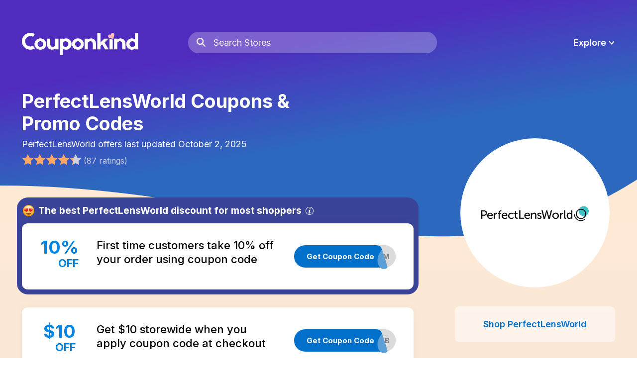

--- FILE ---
content_type: text/html; charset=utf-8
request_url: https://www.couponkind.com/coupons/perfectlensworld
body_size: 18357
content:
<!DOCTYPE html><html lang="en" data-created="Thu, 22 Jan 2026 04:11:22 GMT"><head><meta charSet="utf-8"/><meta name="viewport" content="initial-scale=1.0, width=device-width"/><meta name="theme-color" content="#4B33B7"/><link rel="icon" href="/favicon.ico"/><link rel="preload" as="image" href="/images/logo-w.svg"/><meta name="fo-verify" content="d35d2ba6-2eec-4257-9c10-0ea588790467"/><title>10% Off PerfectLensWorld Coupon: January 2026</title><meta name="description" content="PerfectLensWorld coupon codes, discounts, and online deals for January 2026. All PerfectLensWorld codes are verified to work at checkout."/><link rel="preload" as="image" href="/images/logo-w.svg"/><link rel="canonical" href="https://www.couponkind.com/coupons/perfectlensworld"/><meta property="og:title" content="10% Off PerfectLensWorld Coupon: January 2026"/><meta property="og:site_name" content="Couponkind"/><meta property="og:type" content="website"/><meta property="og:description" content="PerfectLensWorld coupon codes, discounts, and online deals for January 2026. All PerfectLensWorld codes are verified to work at checkout."/><meta property="og:url" content="https://www.couponkind.com/coupons/perfectlensworld"/><meta property="og:image" content="https://www.couponkind.com/images/share.png"/><meta property="og:image:width" content="468"/><meta property="og:image:height" content="468"/><meta name="twitter:card" content="summary"/><meta name="twitter:site" content="@heyCouponkind"/><meta name="twitter:title" content="10% Off PerfectLensWorld Coupon: January 2026"/><meta name="twitter:description" content="PerfectLensWorld coupon codes, discounts, and online deals for January 2026. All PerfectLensWorld codes are verified to work at checkout."/><meta name="twitter:image" content="https://www.couponkind.com/images/share.png"/><script type="application/ld+json">
        {
          "@context": "http://schema.org",
          "@type": "Store",
          "name": "PerfectLensWorld",
          "image": "https://ntmsa.blob.core.windows.net/images/Nl3ur03LqUS93wL1H9z2Q",
          "url" : "/coupons/undefined",
          "description": "<p>PerfectLensWorld offers your favorite brand name contact lenses at affordable prices. By working directly with manufacturers and selling to consumers online, PerfectLensWorld can keep prices low and their quality of customer service high. Plus, you can save even more on contact lenses by signing up for their rewards program.</p>\n"
          
            ,"aggregateRating" : {
              "@type": "AggregateRating",
              "ratingValue": "4.25",
              "ratingCount": "87",
              "bestRating": "5",
              "worstRating": "0"
            }
          
          
        }
      </script><script type="application/ld+json">
          {
            "@context": "http://schema.org",
            "@type": "FAQPage",
            "mainEntity" : [
              
                {
                  "@type": "Question",
                  "name": "What is the top coupon code for PerfectLensWorld in January 2026?",
                  "acceptedAnswer": {
                    "@type": "Answer",
                    "text": "<p>The top PerfectLensWorld code for January 2026 is a 10% off coupon code you can paste at checkout.</p>\n"
                  }
                }
              ,
                {
                  "@type": "Question",
                  "name": "What is the shipping policy for PerfectLensWorld?",
                  "acceptedAnswer": {
                    "@type": "Answer",
                    "text": "<p>PerfectLensWorld offers free shipping on orders of $78 or more.</p>\n"
                  }
                }
              
            ]
          }
        </script><script type="application/ld+json">
        {
          "@context": "https://schema.org",
          "@type": "BreadcrumbList",
          "itemListElement" : [
            {
              "@type": "ListItem",
              "position": 1,
              "name": "home",
              "item": "https://www.couponkind.com"
            },
            
              {
                "@type": "ListItem",
                "position": 2,
                "name": "Health and Beauty"
                
                  , "item": "https://www.couponkind.com/category/health-and-beauty"
                  
              }
            ,
              {
                "@type": "ListItem",
                "position": 3,
                "name": "PerfectLensWorld"
                
              }
            
          ]
        }
      </script><meta name="next-head-count" content="12"/><link rel="preconnect" href="https://fonts.gstatic.com"/><link rel="stylesheet" data-href="https://fonts.googleapis.com/css2?family=Inter:wght@200;300;400;500;600;700;800&amp;display=swap"/><link rel="preconnect" href="https://fonts.gstatic.com" crossorigin /><link rel="preload" href="/_next/static/css/fc0c759edf28515d.css" as="style"/><link rel="stylesheet" href="/_next/static/css/fc0c759edf28515d.css" data-n-g=""/><link rel="preload" href="/_next/static/css/80bd3d540d8bfee8.css" as="style"/><link rel="stylesheet" href="/_next/static/css/80bd3d540d8bfee8.css" data-n-p=""/><link rel="preload" href="/_next/static/css/2c6a08e6ed88e4c4.css" as="style"/><link rel="stylesheet" href="/_next/static/css/2c6a08e6ed88e4c4.css" data-n-p=""/><link rel="preload" href="/_next/static/css/a45c3264bf28ae3c.css" as="style"/><link rel="stylesheet" href="/_next/static/css/a45c3264bf28ae3c.css" data-n-p=""/><noscript data-n-css=""></noscript><script defer="" nomodule="" src="/_next/static/chunks/polyfills-c67a75d1b6f99dc8.js"></script><script src="/_next/static/chunks/webpack-1f991ab36480092c.js" defer=""></script><script src="/_next/static/chunks/framework-4556c45dd113b893.js" defer=""></script><script src="/_next/static/chunks/main-c95cc25c34d71568.js" defer=""></script><script src="/_next/static/chunks/pages/_app-a326407e638d067f.js" defer=""></script><script src="/_next/static/chunks/978-a8d680a7b52cdbea.js" defer=""></script><script src="/_next/static/chunks/966-e520af036e0aea17.js" defer=""></script><script src="/_next/static/chunks/675-b73f41980c39ec6a.js" defer=""></script><script src="/_next/static/chunks/810-ca7d29060e074fdf.js" defer=""></script><script src="/_next/static/chunks/453-03528914185d4870.js" defer=""></script><script src="/_next/static/chunks/696-527b68a9e7d5ddde.js" defer=""></script><script src="/_next/static/chunks/137-670bd4eac686fdef.js" defer=""></script><script src="/_next/static/chunks/625-0a9aeccd0fca465c.js" defer=""></script><script src="/_next/static/chunks/411-7b0f5360746ae54e.js" defer=""></script><script src="/_next/static/chunks/pages/coupons/%5Bslug%5D-dc7a20902ae35a4d.js" defer=""></script><script src="/_next/static/9whkeLdpAoe5s4Lh3Bvmc/_buildManifest.js" defer=""></script><script src="/_next/static/9whkeLdpAoe5s4Lh3Bvmc/_ssgManifest.js" defer=""></script><style id="__jsx-2c0b06b0526d4619">svg.jsx-2c0b06b0526d4619{display:none}</style><style data-href="https://fonts.googleapis.com/css2?family=Inter:wght@200;300;400;500;600;700;800&display=swap">@font-face{font-family:'Inter';font-style:normal;font-weight:200;font-display:swap;src:url(https://fonts.gstatic.com/s/inter/v20/UcCO3FwrK3iLTeHuS_nVMrMxCp50SjIw2boKoduKmMEVuDyfMZs.woff) format('woff')}@font-face{font-family:'Inter';font-style:normal;font-weight:300;font-display:swap;src:url(https://fonts.gstatic.com/s/inter/v20/UcCO3FwrK3iLTeHuS_nVMrMxCp50SjIw2boKoduKmMEVuOKfMZs.woff) format('woff')}@font-face{font-family:'Inter';font-style:normal;font-weight:400;font-display:swap;src:url(https://fonts.gstatic.com/s/inter/v20/UcCO3FwrK3iLTeHuS_nVMrMxCp50SjIw2boKoduKmMEVuLyfMZs.woff) format('woff')}@font-face{font-family:'Inter';font-style:normal;font-weight:500;font-display:swap;src:url(https://fonts.gstatic.com/s/inter/v20/UcCO3FwrK3iLTeHuS_nVMrMxCp50SjIw2boKoduKmMEVuI6fMZs.woff) format('woff')}@font-face{font-family:'Inter';font-style:normal;font-weight:600;font-display:swap;src:url(https://fonts.gstatic.com/s/inter/v20/UcCO3FwrK3iLTeHuS_nVMrMxCp50SjIw2boKoduKmMEVuGKYMZs.woff) format('woff')}@font-face{font-family:'Inter';font-style:normal;font-weight:700;font-display:swap;src:url(https://fonts.gstatic.com/s/inter/v20/UcCO3FwrK3iLTeHuS_nVMrMxCp50SjIw2boKoduKmMEVuFuYMZs.woff) format('woff')}@font-face{font-family:'Inter';font-style:normal;font-weight:800;font-display:swap;src:url(https://fonts.gstatic.com/s/inter/v20/UcCO3FwrK3iLTeHuS_nVMrMxCp50SjIw2boKoduKmMEVuDyYMZs.woff) format('woff')}@font-face{font-family:'Inter';font-style:normal;font-weight:200;font-display:swap;src:url(https://fonts.gstatic.com/s/inter/v20/UcC73FwrK3iLTeHuS_nVMrMxCp50SjIa2JL7W0Q5n-wU.woff2) format('woff2');unicode-range:U+0460-052F,U+1C80-1C8A,U+20B4,U+2DE0-2DFF,U+A640-A69F,U+FE2E-FE2F}@font-face{font-family:'Inter';font-style:normal;font-weight:200;font-display:swap;src:url(https://fonts.gstatic.com/s/inter/v20/UcC73FwrK3iLTeHuS_nVMrMxCp50SjIa0ZL7W0Q5n-wU.woff2) format('woff2');unicode-range:U+0301,U+0400-045F,U+0490-0491,U+04B0-04B1,U+2116}@font-face{font-family:'Inter';font-style:normal;font-weight:200;font-display:swap;src:url(https://fonts.gstatic.com/s/inter/v20/UcC73FwrK3iLTeHuS_nVMrMxCp50SjIa2ZL7W0Q5n-wU.woff2) format('woff2');unicode-range:U+1F00-1FFF}@font-face{font-family:'Inter';font-style:normal;font-weight:200;font-display:swap;src:url(https://fonts.gstatic.com/s/inter/v20/UcC73FwrK3iLTeHuS_nVMrMxCp50SjIa1pL7W0Q5n-wU.woff2) format('woff2');unicode-range:U+0370-0377,U+037A-037F,U+0384-038A,U+038C,U+038E-03A1,U+03A3-03FF}@font-face{font-family:'Inter';font-style:normal;font-weight:200;font-display:swap;src:url(https://fonts.gstatic.com/s/inter/v20/UcC73FwrK3iLTeHuS_nVMrMxCp50SjIa2pL7W0Q5n-wU.woff2) format('woff2');unicode-range:U+0102-0103,U+0110-0111,U+0128-0129,U+0168-0169,U+01A0-01A1,U+01AF-01B0,U+0300-0301,U+0303-0304,U+0308-0309,U+0323,U+0329,U+1EA0-1EF9,U+20AB}@font-face{font-family:'Inter';font-style:normal;font-weight:200;font-display:swap;src:url(https://fonts.gstatic.com/s/inter/v20/UcC73FwrK3iLTeHuS_nVMrMxCp50SjIa25L7W0Q5n-wU.woff2) format('woff2');unicode-range:U+0100-02BA,U+02BD-02C5,U+02C7-02CC,U+02CE-02D7,U+02DD-02FF,U+0304,U+0308,U+0329,U+1D00-1DBF,U+1E00-1E9F,U+1EF2-1EFF,U+2020,U+20A0-20AB,U+20AD-20C0,U+2113,U+2C60-2C7F,U+A720-A7FF}@font-face{font-family:'Inter';font-style:normal;font-weight:200;font-display:swap;src:url(https://fonts.gstatic.com/s/inter/v20/UcC73FwrK3iLTeHuS_nVMrMxCp50SjIa1ZL7W0Q5nw.woff2) format('woff2');unicode-range:U+0000-00FF,U+0131,U+0152-0153,U+02BB-02BC,U+02C6,U+02DA,U+02DC,U+0304,U+0308,U+0329,U+2000-206F,U+20AC,U+2122,U+2191,U+2193,U+2212,U+2215,U+FEFF,U+FFFD}@font-face{font-family:'Inter';font-style:normal;font-weight:300;font-display:swap;src:url(https://fonts.gstatic.com/s/inter/v20/UcC73FwrK3iLTeHuS_nVMrMxCp50SjIa2JL7W0Q5n-wU.woff2) format('woff2');unicode-range:U+0460-052F,U+1C80-1C8A,U+20B4,U+2DE0-2DFF,U+A640-A69F,U+FE2E-FE2F}@font-face{font-family:'Inter';font-style:normal;font-weight:300;font-display:swap;src:url(https://fonts.gstatic.com/s/inter/v20/UcC73FwrK3iLTeHuS_nVMrMxCp50SjIa0ZL7W0Q5n-wU.woff2) format('woff2');unicode-range:U+0301,U+0400-045F,U+0490-0491,U+04B0-04B1,U+2116}@font-face{font-family:'Inter';font-style:normal;font-weight:300;font-display:swap;src:url(https://fonts.gstatic.com/s/inter/v20/UcC73FwrK3iLTeHuS_nVMrMxCp50SjIa2ZL7W0Q5n-wU.woff2) format('woff2');unicode-range:U+1F00-1FFF}@font-face{font-family:'Inter';font-style:normal;font-weight:300;font-display:swap;src:url(https://fonts.gstatic.com/s/inter/v20/UcC73FwrK3iLTeHuS_nVMrMxCp50SjIa1pL7W0Q5n-wU.woff2) format('woff2');unicode-range:U+0370-0377,U+037A-037F,U+0384-038A,U+038C,U+038E-03A1,U+03A3-03FF}@font-face{font-family:'Inter';font-style:normal;font-weight:300;font-display:swap;src:url(https://fonts.gstatic.com/s/inter/v20/UcC73FwrK3iLTeHuS_nVMrMxCp50SjIa2pL7W0Q5n-wU.woff2) format('woff2');unicode-range:U+0102-0103,U+0110-0111,U+0128-0129,U+0168-0169,U+01A0-01A1,U+01AF-01B0,U+0300-0301,U+0303-0304,U+0308-0309,U+0323,U+0329,U+1EA0-1EF9,U+20AB}@font-face{font-family:'Inter';font-style:normal;font-weight:300;font-display:swap;src:url(https://fonts.gstatic.com/s/inter/v20/UcC73FwrK3iLTeHuS_nVMrMxCp50SjIa25L7W0Q5n-wU.woff2) format('woff2');unicode-range:U+0100-02BA,U+02BD-02C5,U+02C7-02CC,U+02CE-02D7,U+02DD-02FF,U+0304,U+0308,U+0329,U+1D00-1DBF,U+1E00-1E9F,U+1EF2-1EFF,U+2020,U+20A0-20AB,U+20AD-20C0,U+2113,U+2C60-2C7F,U+A720-A7FF}@font-face{font-family:'Inter';font-style:normal;font-weight:300;font-display:swap;src:url(https://fonts.gstatic.com/s/inter/v20/UcC73FwrK3iLTeHuS_nVMrMxCp50SjIa1ZL7W0Q5nw.woff2) format('woff2');unicode-range:U+0000-00FF,U+0131,U+0152-0153,U+02BB-02BC,U+02C6,U+02DA,U+02DC,U+0304,U+0308,U+0329,U+2000-206F,U+20AC,U+2122,U+2191,U+2193,U+2212,U+2215,U+FEFF,U+FFFD}@font-face{font-family:'Inter';font-style:normal;font-weight:400;font-display:swap;src:url(https://fonts.gstatic.com/s/inter/v20/UcC73FwrK3iLTeHuS_nVMrMxCp50SjIa2JL7W0Q5n-wU.woff2) format('woff2');unicode-range:U+0460-052F,U+1C80-1C8A,U+20B4,U+2DE0-2DFF,U+A640-A69F,U+FE2E-FE2F}@font-face{font-family:'Inter';font-style:normal;font-weight:400;font-display:swap;src:url(https://fonts.gstatic.com/s/inter/v20/UcC73FwrK3iLTeHuS_nVMrMxCp50SjIa0ZL7W0Q5n-wU.woff2) format('woff2');unicode-range:U+0301,U+0400-045F,U+0490-0491,U+04B0-04B1,U+2116}@font-face{font-family:'Inter';font-style:normal;font-weight:400;font-display:swap;src:url(https://fonts.gstatic.com/s/inter/v20/UcC73FwrK3iLTeHuS_nVMrMxCp50SjIa2ZL7W0Q5n-wU.woff2) format('woff2');unicode-range:U+1F00-1FFF}@font-face{font-family:'Inter';font-style:normal;font-weight:400;font-display:swap;src:url(https://fonts.gstatic.com/s/inter/v20/UcC73FwrK3iLTeHuS_nVMrMxCp50SjIa1pL7W0Q5n-wU.woff2) format('woff2');unicode-range:U+0370-0377,U+037A-037F,U+0384-038A,U+038C,U+038E-03A1,U+03A3-03FF}@font-face{font-family:'Inter';font-style:normal;font-weight:400;font-display:swap;src:url(https://fonts.gstatic.com/s/inter/v20/UcC73FwrK3iLTeHuS_nVMrMxCp50SjIa2pL7W0Q5n-wU.woff2) format('woff2');unicode-range:U+0102-0103,U+0110-0111,U+0128-0129,U+0168-0169,U+01A0-01A1,U+01AF-01B0,U+0300-0301,U+0303-0304,U+0308-0309,U+0323,U+0329,U+1EA0-1EF9,U+20AB}@font-face{font-family:'Inter';font-style:normal;font-weight:400;font-display:swap;src:url(https://fonts.gstatic.com/s/inter/v20/UcC73FwrK3iLTeHuS_nVMrMxCp50SjIa25L7W0Q5n-wU.woff2) format('woff2');unicode-range:U+0100-02BA,U+02BD-02C5,U+02C7-02CC,U+02CE-02D7,U+02DD-02FF,U+0304,U+0308,U+0329,U+1D00-1DBF,U+1E00-1E9F,U+1EF2-1EFF,U+2020,U+20A0-20AB,U+20AD-20C0,U+2113,U+2C60-2C7F,U+A720-A7FF}@font-face{font-family:'Inter';font-style:normal;font-weight:400;font-display:swap;src:url(https://fonts.gstatic.com/s/inter/v20/UcC73FwrK3iLTeHuS_nVMrMxCp50SjIa1ZL7W0Q5nw.woff2) format('woff2');unicode-range:U+0000-00FF,U+0131,U+0152-0153,U+02BB-02BC,U+02C6,U+02DA,U+02DC,U+0304,U+0308,U+0329,U+2000-206F,U+20AC,U+2122,U+2191,U+2193,U+2212,U+2215,U+FEFF,U+FFFD}@font-face{font-family:'Inter';font-style:normal;font-weight:500;font-display:swap;src:url(https://fonts.gstatic.com/s/inter/v20/UcC73FwrK3iLTeHuS_nVMrMxCp50SjIa2JL7W0Q5n-wU.woff2) format('woff2');unicode-range:U+0460-052F,U+1C80-1C8A,U+20B4,U+2DE0-2DFF,U+A640-A69F,U+FE2E-FE2F}@font-face{font-family:'Inter';font-style:normal;font-weight:500;font-display:swap;src:url(https://fonts.gstatic.com/s/inter/v20/UcC73FwrK3iLTeHuS_nVMrMxCp50SjIa0ZL7W0Q5n-wU.woff2) format('woff2');unicode-range:U+0301,U+0400-045F,U+0490-0491,U+04B0-04B1,U+2116}@font-face{font-family:'Inter';font-style:normal;font-weight:500;font-display:swap;src:url(https://fonts.gstatic.com/s/inter/v20/UcC73FwrK3iLTeHuS_nVMrMxCp50SjIa2ZL7W0Q5n-wU.woff2) format('woff2');unicode-range:U+1F00-1FFF}@font-face{font-family:'Inter';font-style:normal;font-weight:500;font-display:swap;src:url(https://fonts.gstatic.com/s/inter/v20/UcC73FwrK3iLTeHuS_nVMrMxCp50SjIa1pL7W0Q5n-wU.woff2) format('woff2');unicode-range:U+0370-0377,U+037A-037F,U+0384-038A,U+038C,U+038E-03A1,U+03A3-03FF}@font-face{font-family:'Inter';font-style:normal;font-weight:500;font-display:swap;src:url(https://fonts.gstatic.com/s/inter/v20/UcC73FwrK3iLTeHuS_nVMrMxCp50SjIa2pL7W0Q5n-wU.woff2) format('woff2');unicode-range:U+0102-0103,U+0110-0111,U+0128-0129,U+0168-0169,U+01A0-01A1,U+01AF-01B0,U+0300-0301,U+0303-0304,U+0308-0309,U+0323,U+0329,U+1EA0-1EF9,U+20AB}@font-face{font-family:'Inter';font-style:normal;font-weight:500;font-display:swap;src:url(https://fonts.gstatic.com/s/inter/v20/UcC73FwrK3iLTeHuS_nVMrMxCp50SjIa25L7W0Q5n-wU.woff2) format('woff2');unicode-range:U+0100-02BA,U+02BD-02C5,U+02C7-02CC,U+02CE-02D7,U+02DD-02FF,U+0304,U+0308,U+0329,U+1D00-1DBF,U+1E00-1E9F,U+1EF2-1EFF,U+2020,U+20A0-20AB,U+20AD-20C0,U+2113,U+2C60-2C7F,U+A720-A7FF}@font-face{font-family:'Inter';font-style:normal;font-weight:500;font-display:swap;src:url(https://fonts.gstatic.com/s/inter/v20/UcC73FwrK3iLTeHuS_nVMrMxCp50SjIa1ZL7W0Q5nw.woff2) format('woff2');unicode-range:U+0000-00FF,U+0131,U+0152-0153,U+02BB-02BC,U+02C6,U+02DA,U+02DC,U+0304,U+0308,U+0329,U+2000-206F,U+20AC,U+2122,U+2191,U+2193,U+2212,U+2215,U+FEFF,U+FFFD}@font-face{font-family:'Inter';font-style:normal;font-weight:600;font-display:swap;src:url(https://fonts.gstatic.com/s/inter/v20/UcC73FwrK3iLTeHuS_nVMrMxCp50SjIa2JL7W0Q5n-wU.woff2) format('woff2');unicode-range:U+0460-052F,U+1C80-1C8A,U+20B4,U+2DE0-2DFF,U+A640-A69F,U+FE2E-FE2F}@font-face{font-family:'Inter';font-style:normal;font-weight:600;font-display:swap;src:url(https://fonts.gstatic.com/s/inter/v20/UcC73FwrK3iLTeHuS_nVMrMxCp50SjIa0ZL7W0Q5n-wU.woff2) format('woff2');unicode-range:U+0301,U+0400-045F,U+0490-0491,U+04B0-04B1,U+2116}@font-face{font-family:'Inter';font-style:normal;font-weight:600;font-display:swap;src:url(https://fonts.gstatic.com/s/inter/v20/UcC73FwrK3iLTeHuS_nVMrMxCp50SjIa2ZL7W0Q5n-wU.woff2) format('woff2');unicode-range:U+1F00-1FFF}@font-face{font-family:'Inter';font-style:normal;font-weight:600;font-display:swap;src:url(https://fonts.gstatic.com/s/inter/v20/UcC73FwrK3iLTeHuS_nVMrMxCp50SjIa1pL7W0Q5n-wU.woff2) format('woff2');unicode-range:U+0370-0377,U+037A-037F,U+0384-038A,U+038C,U+038E-03A1,U+03A3-03FF}@font-face{font-family:'Inter';font-style:normal;font-weight:600;font-display:swap;src:url(https://fonts.gstatic.com/s/inter/v20/UcC73FwrK3iLTeHuS_nVMrMxCp50SjIa2pL7W0Q5n-wU.woff2) format('woff2');unicode-range:U+0102-0103,U+0110-0111,U+0128-0129,U+0168-0169,U+01A0-01A1,U+01AF-01B0,U+0300-0301,U+0303-0304,U+0308-0309,U+0323,U+0329,U+1EA0-1EF9,U+20AB}@font-face{font-family:'Inter';font-style:normal;font-weight:600;font-display:swap;src:url(https://fonts.gstatic.com/s/inter/v20/UcC73FwrK3iLTeHuS_nVMrMxCp50SjIa25L7W0Q5n-wU.woff2) format('woff2');unicode-range:U+0100-02BA,U+02BD-02C5,U+02C7-02CC,U+02CE-02D7,U+02DD-02FF,U+0304,U+0308,U+0329,U+1D00-1DBF,U+1E00-1E9F,U+1EF2-1EFF,U+2020,U+20A0-20AB,U+20AD-20C0,U+2113,U+2C60-2C7F,U+A720-A7FF}@font-face{font-family:'Inter';font-style:normal;font-weight:600;font-display:swap;src:url(https://fonts.gstatic.com/s/inter/v20/UcC73FwrK3iLTeHuS_nVMrMxCp50SjIa1ZL7W0Q5nw.woff2) format('woff2');unicode-range:U+0000-00FF,U+0131,U+0152-0153,U+02BB-02BC,U+02C6,U+02DA,U+02DC,U+0304,U+0308,U+0329,U+2000-206F,U+20AC,U+2122,U+2191,U+2193,U+2212,U+2215,U+FEFF,U+FFFD}@font-face{font-family:'Inter';font-style:normal;font-weight:700;font-display:swap;src:url(https://fonts.gstatic.com/s/inter/v20/UcC73FwrK3iLTeHuS_nVMrMxCp50SjIa2JL7W0Q5n-wU.woff2) format('woff2');unicode-range:U+0460-052F,U+1C80-1C8A,U+20B4,U+2DE0-2DFF,U+A640-A69F,U+FE2E-FE2F}@font-face{font-family:'Inter';font-style:normal;font-weight:700;font-display:swap;src:url(https://fonts.gstatic.com/s/inter/v20/UcC73FwrK3iLTeHuS_nVMrMxCp50SjIa0ZL7W0Q5n-wU.woff2) format('woff2');unicode-range:U+0301,U+0400-045F,U+0490-0491,U+04B0-04B1,U+2116}@font-face{font-family:'Inter';font-style:normal;font-weight:700;font-display:swap;src:url(https://fonts.gstatic.com/s/inter/v20/UcC73FwrK3iLTeHuS_nVMrMxCp50SjIa2ZL7W0Q5n-wU.woff2) format('woff2');unicode-range:U+1F00-1FFF}@font-face{font-family:'Inter';font-style:normal;font-weight:700;font-display:swap;src:url(https://fonts.gstatic.com/s/inter/v20/UcC73FwrK3iLTeHuS_nVMrMxCp50SjIa1pL7W0Q5n-wU.woff2) format('woff2');unicode-range:U+0370-0377,U+037A-037F,U+0384-038A,U+038C,U+038E-03A1,U+03A3-03FF}@font-face{font-family:'Inter';font-style:normal;font-weight:700;font-display:swap;src:url(https://fonts.gstatic.com/s/inter/v20/UcC73FwrK3iLTeHuS_nVMrMxCp50SjIa2pL7W0Q5n-wU.woff2) format('woff2');unicode-range:U+0102-0103,U+0110-0111,U+0128-0129,U+0168-0169,U+01A0-01A1,U+01AF-01B0,U+0300-0301,U+0303-0304,U+0308-0309,U+0323,U+0329,U+1EA0-1EF9,U+20AB}@font-face{font-family:'Inter';font-style:normal;font-weight:700;font-display:swap;src:url(https://fonts.gstatic.com/s/inter/v20/UcC73FwrK3iLTeHuS_nVMrMxCp50SjIa25L7W0Q5n-wU.woff2) format('woff2');unicode-range:U+0100-02BA,U+02BD-02C5,U+02C7-02CC,U+02CE-02D7,U+02DD-02FF,U+0304,U+0308,U+0329,U+1D00-1DBF,U+1E00-1E9F,U+1EF2-1EFF,U+2020,U+20A0-20AB,U+20AD-20C0,U+2113,U+2C60-2C7F,U+A720-A7FF}@font-face{font-family:'Inter';font-style:normal;font-weight:700;font-display:swap;src:url(https://fonts.gstatic.com/s/inter/v20/UcC73FwrK3iLTeHuS_nVMrMxCp50SjIa1ZL7W0Q5nw.woff2) format('woff2');unicode-range:U+0000-00FF,U+0131,U+0152-0153,U+02BB-02BC,U+02C6,U+02DA,U+02DC,U+0304,U+0308,U+0329,U+2000-206F,U+20AC,U+2122,U+2191,U+2193,U+2212,U+2215,U+FEFF,U+FFFD}@font-face{font-family:'Inter';font-style:normal;font-weight:800;font-display:swap;src:url(https://fonts.gstatic.com/s/inter/v20/UcC73FwrK3iLTeHuS_nVMrMxCp50SjIa2JL7W0Q5n-wU.woff2) format('woff2');unicode-range:U+0460-052F,U+1C80-1C8A,U+20B4,U+2DE0-2DFF,U+A640-A69F,U+FE2E-FE2F}@font-face{font-family:'Inter';font-style:normal;font-weight:800;font-display:swap;src:url(https://fonts.gstatic.com/s/inter/v20/UcC73FwrK3iLTeHuS_nVMrMxCp50SjIa0ZL7W0Q5n-wU.woff2) format('woff2');unicode-range:U+0301,U+0400-045F,U+0490-0491,U+04B0-04B1,U+2116}@font-face{font-family:'Inter';font-style:normal;font-weight:800;font-display:swap;src:url(https://fonts.gstatic.com/s/inter/v20/UcC73FwrK3iLTeHuS_nVMrMxCp50SjIa2ZL7W0Q5n-wU.woff2) format('woff2');unicode-range:U+1F00-1FFF}@font-face{font-family:'Inter';font-style:normal;font-weight:800;font-display:swap;src:url(https://fonts.gstatic.com/s/inter/v20/UcC73FwrK3iLTeHuS_nVMrMxCp50SjIa1pL7W0Q5n-wU.woff2) format('woff2');unicode-range:U+0370-0377,U+037A-037F,U+0384-038A,U+038C,U+038E-03A1,U+03A3-03FF}@font-face{font-family:'Inter';font-style:normal;font-weight:800;font-display:swap;src:url(https://fonts.gstatic.com/s/inter/v20/UcC73FwrK3iLTeHuS_nVMrMxCp50SjIa2pL7W0Q5n-wU.woff2) format('woff2');unicode-range:U+0102-0103,U+0110-0111,U+0128-0129,U+0168-0169,U+01A0-01A1,U+01AF-01B0,U+0300-0301,U+0303-0304,U+0308-0309,U+0323,U+0329,U+1EA0-1EF9,U+20AB}@font-face{font-family:'Inter';font-style:normal;font-weight:800;font-display:swap;src:url(https://fonts.gstatic.com/s/inter/v20/UcC73FwrK3iLTeHuS_nVMrMxCp50SjIa25L7W0Q5n-wU.woff2) format('woff2');unicode-range:U+0100-02BA,U+02BD-02C5,U+02C7-02CC,U+02CE-02D7,U+02DD-02FF,U+0304,U+0308,U+0329,U+1D00-1DBF,U+1E00-1E9F,U+1EF2-1EFF,U+2020,U+20A0-20AB,U+20AD-20C0,U+2113,U+2C60-2C7F,U+A720-A7FF}@font-face{font-family:'Inter';font-style:normal;font-weight:800;font-display:swap;src:url(https://fonts.gstatic.com/s/inter/v20/UcC73FwrK3iLTeHuS_nVMrMxCp50SjIa1ZL7W0Q5nw.woff2) format('woff2');unicode-range:U+0000-00FF,U+0131,U+0152-0153,U+02BB-02BC,U+02C6,U+02DA,U+02DC,U+0304,U+0308,U+0329,U+2000-206F,U+20AC,U+2122,U+2191,U+2193,U+2212,U+2215,U+FEFF,U+FFFD}</style></head><body class=""><div id="__next"><svg xmlns="http://www.w3.org/2000/svg" class="jsx-2c0b06b0526d4619"><symbol id="searchIcon" viewBox="0 0 20 20"><path d="M7.95850217,0 C12.3538615,0 15.9170043,3.52771067 15.9170043,7.87936231 C15.9170043,9.5768182 15.3748512,11.1489066 14.45263,12.4351543 L19.6198036,17.7290513 C20.1392096,18.261132 20.1246024,19.1093433 19.5871775,19.6235843 C19.091093,20.0982682 18.3229373,20.1224598 17.7991681,19.7048769 L17.673616,19.5912826 L12.5347321,14.3266339 C11.2402786,15.2289042 9.66188493,15.7587246 7.95850217,15.7587246 C3.56314279,15.7587246 0,12.231014 0,7.87936231 C0,3.52771067 3.56314279,0 7.95850217,0 Z M7.95850217,2.67966357 C5.05794452,2.67966357 2.70657795,5.00764799 2.70657795,7.87936231 C2.70657795,10.7510766 5.05794452,13.0790611 7.95850217,13.0790611 C10.8590598,13.0790611 13.2104264,10.7510766 13.2104264,7.87936231 C13.2104264,5.00764799 10.8590598,2.67966357 7.95850217,2.67966357 Z" fill-rule="nonzero"></path></symbol><symbol id="closeIcon" viewBox="0 0 17 17"><g fill="none" stroke-linecap="round"><line x1="1.4996428" y1="1.4996428" x2="15.5003572" y2="15.5003572" stroke-width="3"></line><line x1="1.4996428" y1="15.5003572" x2="15.5003572" y2="1.4996428" stroke-width="3"></line></g></symbol><symbol id="freeShippingIcon" viewBox="0 0 56 39"><g fill-rule="evenodd"><path d="M39.0314074,1.24344979e-14 L55.8359727,9.64961529 L55.8217623,9.657 L55.8219027,29.0421634 L39.0217623,38.88 L39.0217735,38.9108865 L26.8347623,31.906 L9.77177349,31.9124685 C8.7693705,31.9124685 7.95676231,31.0998604 7.95676231,30.0974574 C7.95676231,29.1451745 8.6901412,28.3641815 9.62291435,28.2884629 L24.2088486,28.2848697 C25.0357868,28.1155248 25.6578074,27.3837964 25.6578074,26.5067872 C25.6578074,25.5043842 24.8451992,24.691776 23.8427962,24.691776 L23.8427962,24.691776 L22.1837623,24.691 L22.1837623,24.683 L14.535978,24.6876453 C13.533575,24.6876453 12.7209669,23.8750372 12.7209669,22.8726342 C12.7209669,21.9203513 13.4543457,21.1393583 14.3871189,21.0636397 L24.7386523,21.057623 C24.7970113,21.057623 24.8547271,21.0603773 24.9116767,21.065763 L26.8342735,21.066238 L26.9824144,21.0599359 C27.8612773,20.9848266 28.551176,20.2476483 28.551176,19.3493355 C28.551176,18.4011164 27.7824925,17.632433 26.8342735,17.632433 L26.8342735,17.632433 L22.1887623,17.632 L22.1955536,10.0207976 L22.2157623,10.032 L39.0314074,1.24344979e-14 Z M53.5078493,12.4822129 L48.8687623,15.268 L48.8356745,20.3443859 L46.366993,21.7858054 L46.3107623,16.804 L40.841508,20.0897809 L40.8283889,35.2292504 L53.4947302,27.7181298 L53.5078493,12.4822129 Z M31.8697623,6.98 L26.174261,10.3548273 L39.3354854,17.870499 L44.8807623,14.604 L31.8697623,6.98 Z M39.0187903,2.74553616 L34.4507623,5.451 L47.4397623,13.098 L52.2721324,10.2536345 L39.0187903,2.74553616 Z"></path><path d="M17.8178711,7.01801039 C18.8202741,7.01801039 19.6328823,7.83061857 19.6328823,8.83302157 C19.6328823,9.78530441 18.8995034,10.5662974 17.9667302,10.642016 L12.4532835,10.6480327 C11.4508805,10.6480327 10.6382723,9.83542456 10.6382723,8.83302157 C10.6382723,7.88073872 11.3716512,7.09974569 12.3044244,7.0240271 L17.8178711,7.01801039 Z" fill-rule="nonzero"></path><path d="M18.3030235,14.022199 C19.3054265,14.022199 20.1180347,14.8348072 20.1180347,15.8372102 C20.1180347,16.789493 19.3846558,17.5704861 18.4518826,17.6462047 L6.60354349,17.6522214 C5.60114049,17.6522214 4.78853231,16.8396132 4.78853231,15.8372102 C4.78853231,14.8849274 5.5219112,14.1039343 6.45468435,14.0282157 L18.3030235,14.022199 Z" fill-rule="nonzero"></path><path d="M8.22063713,21.057623 C9.22304012,21.057623 10.0356483,21.8702312 10.0356483,22.8726342 C10.0356483,23.824917 9.30226942,24.60591 8.36949626,24.6816286 L2.23768258,24.6876453 C1.23527959,24.6876453 0.422671402,23.8750372 0.422671402,22.8726342 C0.422671402,21.9203513 1.15605029,21.1393583 2.08882345,21.0636397 L8.22063713,21.057623 Z" fill-rule="nonzero"></path></g></symbol><symbol id="flashSaleIcon" viewBox="0 0 48 44"><g fill-rule="evenodd"><path d="M24.0060115,4.71881714 C34.3305015,4.71881714 42.7001544,13.08847 42.7001544,23.41296 C42.7001544,33.73745 34.3305015,42.1071028 24.0060115,42.1071028 C22.8676018,42.1071028 21.7529588,42.0053451 20.6706821,41.8104291 L22.680085,39.2890725 C23.1172937,39.325097 23.5595074,39.3434665 24.0060115,39.3434665 C32.8041873,39.3434665 39.936518,32.2111358 39.936518,23.41296 C39.936518,14.6147842 32.8041873,7.4824535 24.0060115,7.4824535 C15.2078357,7.4824535 8.07550503,14.6147842 8.07550503,23.41296 C8.07550503,28.8373893 10.7866599,33.6285946 14.9278416,36.5054478 L14.0609812,39.245177 C8.8046976,35.9364814 5.31186867,30.0826177 5.31186867,23.41296 C5.31186867,13.08847 13.6815215,4.71881714 24.0060115,4.71881714 Z" fill-rule="nonzero"></path><polygon points="20.3894102 15.8147355 31.7504941 11.6492692 26.297064 24.9638138 32.105673 23.0303727 15.4834653 43.8835068 19.8816892 29.9878617 14.4053556 32.3568421"></polygon><path d="M7.93424416,0.4 C10.5497009,0.4 12.8303329,1.83355536 14.033259,3.95778502 C13.9783851,4.40151893 13.7104594,4.810341 13.2814105,5.02600255 C9.93615168,6.70749802 7.07362404,9.2363057 4.98695315,12.3455812 C4.68218862,12.7997002 4.15495748,13.0151486 3.6474112,12.944269 C1.9941167,11.6622452 0.930078506,9.65746515 0.930078506,7.40416565 C0.930078506,3.53587178 4.06595028,0.4 7.93424416,0.4 Z M7.93424416,3.16 C5.59025619,3.16 3.69007851,5.06017769 3.69007851,7.40416565 C3.69007851,7.9525187 3.794171,8.4827727 3.98886948,8.97287434 L4.012,9.027 L4.20912794,8.78524449 C5.82248866,6.84669158 7.72622806,5.16651381 9.84888814,3.80840153 L10.014,3.704 L9.88816155,3.63515165 C9.36301861,3.36283965 8.77803369,3.19920941 8.16527003,3.16620901 L7.93424416,3.16 Z" fill-rule="nonzero"></path><path d="M40.0657558,0.4 C43.9340497,0.4 47.0699215,3.53587178 47.0699215,7.40416565 C47.0699215,9.65746515 46.0058833,11.6622452 44.3525888,12.944269 C43.8450425,13.0151486 43.3178114,12.7997002 43.0130469,12.3455812 C40.926376,9.2363057 38.0638483,6.70749802 34.7185895,5.02600255 C34.2895406,4.810341 34.0216149,4.40151893 33.966741,3.95778502 C35.1696671,1.83355536 37.4502991,0.4 40.0657558,0.4 Z M40.0657558,3.16 C39.3691476,3.16 38.7026243,3.32880065 38.1118384,3.63515165 L37.985,3.704 L38.1511119,3.80840153 C40.2737719,5.16651381 42.1775113,6.84669158 43.7908721,8.78524449 L43.987,9.027 L44.0111305,8.97287434 C44.1780149,8.55278722 44.2783317,8.1032004 44.3035878,7.6380017 L44.3099215,7.40416565 C44.3099215,5.06017769 42.4097438,3.16 40.0657558,3.16 Z" fill-rule="nonzero"></path></g></symbol><symbol id="arrowRight" viewBox="0 0 8 11"><g fill="none" fill-rule="evenodd" stroke-linecap="round"><polyline stroke-width="2" points="1 10 6 5.5 1 1"></polyline></g></symbol><symbol id="oArrow" viewBox="0 0 9 20"><g fill="none"><polyline stroke-width="2.28571429" points="2 18 7 10 2 2"></polyline></g></symbol><symbol id="starIcon" viewBox="0 0 24 22"><polygon points="12 0 15.5267115 7.14589803 23.4126782 8.29179607 17.7063391 13.854102 19.053423 21.7082039 12 18 11 18.526 11 2.026"></polygon><polygon fill="currentColor" points="12 18 4.94657697 21.7082039 6.2936609 13.854102 0.587321804 8.29179607 8.47328849 7.14589803 12 0"></polygon></symbol><symbol id="star25Icon" viewBox="0 0 24 22"><polygon points="12 0 15.5267115 7.14589803 23.4126782 8.29179607 17.7063391 13.854102 19.053423 21.7082039 12 18 6 21.154 6 15.564 6.2936609 13.854102 6 13.568 6 7.504 8.47328849 7.14589803"></polygon><polygon fill="currentColor" points="6.9993218 7.36 6.9993218 20.628 4.94657697 21.7082039 6.2936609 13.854102 0.587321804 8.29179607"></polygon></symbol><symbol id="star75Icon" viewBox="0 0 24 22"><polygon points="16 7.215 23.4126782 8.29179607 17.7063391 13.854102 19.053423 21.7082039 16 20.103"></polygon><polygon fill="currentColor" points="12 1.77635684e-15 15.5267115 7.14589803 16.9993218 7.359 16.9993218 20.628 12 18 4.94657697 21.7082039 6.2936609 13.854102 0.587321804 8.29179607 8.47328849 7.14589803"></polygon></symbol><symbol id="sendIcon" viewBox="0 0 22 20"><g stroke="none" fill-rule="evenodd"><polygon points="22 0 18.9768029 18.711119 13.246741 16.9457824 11.6486559 20 10.5089475 16.1855542 17.2870965 5.8463273 6.70436732 14.9310872 0 12.8667172"></polygon></g></symbol><symbol id="lightBulbIcon" viewBox="0 0 22 25"><g stroke="none" fill-rule="nonzero"><path d="M11.0957221,5.38888258 L10.8620962,5.38472443 C7.69135208,5.38472443 5.01180979,7.55481088 5.01180979,10.6407674 C5.01180979,12.1594517 5.42595588,13.4359322 6.18346931,14.699801 L6.35102344,14.9705207 C6.56045266,15.2986744 7.28452836,16.3125293 7.38376418,16.4853956 C7.73978153,17.1055688 8.06311046,17.820986 8.35270943,18.6316534 C8.45222342,18.9102205 8.71610098,19.0961639 9.01190948,19.0961639 L12.7122828,19.0961639 C13.0048575,19.0961639 13.2665702,18.9142039 13.3684618,18.6399448 L13.5230898,18.2237366 C13.7703682,17.5838651 14.0440958,17.0015989 14.3404281,16.4853956 L14.4264474,16.3514552 C14.6502755,16.0168036 15.1959595,15.2481892 15.3731689,14.9705207 C16.2369597,13.6170508 16.7123825,12.2679291 16.7123825,10.6407674 C16.7123825,7.63855157 14.1806043,5.49860346 11.0957221,5.38888258 Z M10.640233,6.78914866 L10.856,6.784 L11.0583821,6.78832937 C13.4323531,6.87287544 15.3123825,8.46194256 15.3123825,10.6407674 C15.3123825,11.9701951 14.9242577,13.0715886 14.1930279,14.2173492 L13.3279225,15.4776919 C13.234947,15.615115 13.1615516,15.7269281 13.126267,15.7883928 L12.9298949,16.1445063 C12.7370201,16.508557 12.5546217,16.8964186 12.3825646,17.3080837 L12.226,17.696 L9.497,17.696 L9.34096176,17.3064896 C9.11172124,16.7581742 8.86414528,16.2521413 8.59792527,15.7883928 L8.48203228,15.6056621 C8.22248849,15.2136585 7.67675601,14.4454761 7.53116441,14.2173492 C6.79993459,13.0715886 6.41180979,11.9701951 6.41180979,10.6407674 C6.41180979,8.4686207 8.28810642,6.88323784 10.640233,6.78914866 Z"></path><path d="M12.7458038,19.5671331 C13.1324032,19.5671331 13.4458038,19.8805338 13.4458038,20.2671331 C13.4458038,20.6215158 13.1824602,20.9143913 12.8407897,20.9607429 L12.7458038,20.9671331 L9.18806203,20.9671331 C8.80146271,20.9671331 8.48806203,20.6537324 8.48806203,20.2671331 C8.48806203,19.9127504 8.75140565,19.6198748 9.09307618,19.5735233 L9.18806203,19.5671331 L12.7458038,19.5671331 Z"></path><path d="M12.5620962,21.359583 C12.9486955,21.359583 13.2620962,21.6729837 13.2620962,22.059583 C13.2620962,22.4139657 12.9987525,22.7068413 12.657082,22.7531929 L12.5620962,22.759583 L9.36209615,22.759583 C8.97549683,22.759583 8.66209615,22.4461824 8.66209615,22.059583 C8.66209615,21.7052003 8.92543977,21.4123248 9.2671103,21.3659732 L9.36209615,21.359583 L12.5620962,21.359583 Z"></path><path d="M12.3743553,23.2106514 L9.62552134,23.2106514 C9.06712202,23.2106514 8.92880886,23.9870597 9.4528561,24.179892 L10.5507317,24.5838744 C10.9077425,24.7152428 11.301331,24.7060579 11.6518253,24.5581791 L12.5687213,24.1713269 C13.0711276,23.959354 12.9196484,23.2106514 12.3743553,23.2106514 Z"></path><path d="M2.00296541,5.67896951 C2.13340243,5.47103505 2.39172146,5.39208759 2.61180925,5.48017215 L2.69222565,5.52110779 L4.27095337,6.51144167 C4.50487964,6.65818331 4.57555674,6.96677563 4.42881509,7.2007019 C4.29837807,7.40863637 4.04005903,7.48758383 3.81997124,7.39949927 L3.73955485,7.35856362 L2.16082713,6.36822975 C1.92690086,6.2214881 1.85622376,5.91289578 2.00296541,5.67896951 Z"></path><path d="M5.78835907,1.83625472 C6.00251538,1.71630626 6.26706201,1.77086357 6.41798035,1.95367818 L6.46892805,2.02815539 L7.38962431,3.67196884 C7.52456634,3.91289468 7.43864948,4.21759579 7.19772364,4.35253782 C6.98356734,4.47248629 6.7190207,4.41792898 6.56810236,4.23511436 L6.51715466,4.16063715 L5.5964584,2.5168237 C5.46151638,2.27589786 5.54743323,1.97119675 5.78835907,1.83625472 Z"></path><path d="M3.68091494,14.6181129 C3.91885698,14.4779766 4.22535007,14.5572638 4.36548642,14.7952058 C4.49005206,15.0067099 4.44124602,15.2723777 4.26174808,15.427226 L4.18839353,15.4797773 L2.69617806,16.35862 C2.45823601,16.4987563 2.15174292,16.4194691 2.01160658,16.1815271 C1.88704094,15.970023 1.93584698,15.7043552 2.11534491,15.5495068 L2.18869946,15.4969556 L3.68091494,14.6181129 Z"></path><path d="M3.00207774,10.559583 C3.27822011,10.559583 3.50207774,10.7834407 3.50207774,11.059583 C3.50207774,11.3050429 3.32520258,11.5091914 3.09195337,11.5515274 L3.00207774,11.559583 L1,11.559583 C0.723857625,11.559583 0.5,11.3357254 0.5,11.059583 C0.5,10.8141231 0.676875161,10.6099747 0.910124368,10.5676387 L1,10.559583 L3.00207774,10.559583 Z"></path><path d="M20.0591307,5.67896951 C19.9286937,5.47103505 19.6703747,5.39208759 19.4502869,5.48017215 L19.3698705,5.52110779 L17.7911428,6.51144167 C17.5572165,6.65818331 17.4865394,6.96677563 17.6332811,7.2007019 C17.7637181,7.40863637 18.0220371,7.48758383 18.2421249,7.39949927 L18.3225413,7.35856362 L19.901269,6.36822975 C20.1351953,6.2214881 20.2058724,5.91289578 20.0591307,5.67896951 Z"></path><path d="M16.2737371,1.83625472 C16.0595808,1.71630626 15.7950341,1.77086357 15.6441158,1.95367818 L15.5931681,2.02815539 L14.6724718,3.67196884 C14.5375298,3.91289468 14.6234467,4.21759579 14.8643725,4.35253782 C15.0785288,4.47248629 15.3430755,4.41792898 15.4939938,4.23511436 L15.5449415,4.16063715 L16.4656377,2.5168237 C16.6005798,2.27589786 16.5146629,1.97119675 16.2737371,1.83625472 Z"></path><path d="M18.3811812,14.6181129 C18.1432392,14.4779766 17.8367461,14.5572638 17.6966097,14.7952058 C17.5720441,15.0067099 17.6208501,15.2723777 17.8003481,15.427226 L17.8737026,15.4797773 L19.3659181,16.35862 C19.6038601,16.4987563 19.9103532,16.4194691 20.0504896,16.1815271 C20.1750552,15.970023 20.1262492,15.7043552 19.9467512,15.5495068 L19.8733967,15.4969556 L18.3811812,14.6181129 Z"></path><path d="M19.0600184,10.559583 C18.783876,10.559583 18.5600184,10.7834407 18.5600184,11.059583 C18.5600184,11.3050429 18.7368936,11.5091914 18.9701428,11.5515274 L19.0600184,11.559583 L21.0620962,11.559583 C21.3382385,11.559583 21.5620962,11.3357254 21.5620962,11.059583 C21.5620962,10.8141231 21.385221,10.6099747 21.1519718,10.5676387 L21.0620962,10.559583 L19.0600184,10.559583 Z"></path><path d="M11.0180168,0.5 C11.2634767,0.5 11.4676252,0.676875161 11.5099611,0.910124368 L11.5180168,1 L11.5180168,2.81517537 C11.5180168,3.09131775 11.2941592,3.31517537 11.0180168,3.31517537 C10.7725569,3.31517537 10.5684084,3.13830021 10.5260725,2.90505101 L10.5180168,2.81517537 L10.5180168,1 C10.5180168,0.723857625 10.7418744,0.5 11.0180168,0.5 Z"></path></g></symbol><symbol id="linkIcon" viewBox="0 0 15 15"><g stroke="none" fill-rule="nonzero"><path d="M6,1 L6,3 L3,3 C2.48716416,3 2.06449284,3.38604019 2.00672773,3.88337887 L2,4 L2,12 C2,12.5128358 2.38604019,12.9355072 2.88337887,12.9932723 L3,13 L11,13 C11.5128358,13 11.9355072,12.6139598 11.9932723,12.1166211 L12,12 L12,9 L14,9 L14,12 C14,13.6568542 12.6568542,15 11,15 L3,15 C1.34314575,15 0,13.6568542 0,12 L0,4 C0,2.34314575 1.34314575,1 3,1 L6,1 Z"></path><polygon points="15 0 15 7 13 7 12.9998932 3.414 6.70710678 9.70710678 5.29289322 8.29289322 11.5848932 2 8 2 8 0"></polygon></g></symbol></svg><div id="verifiedModal"></div><div class="waveTB_wrapper___A3Wi"><div class="header_wrapper__BKXVw"><div class="container"><header class="header_body__ofkun"><a class="header_logo__0WPtc" href="/"><img width="234" height="45" src="/images/logo-w.svg" alt="Couponkind"/></a><div class="global-search-root"><form action="#" method="get" class="global-search search_wrapper__UoFTr"><div class="gs-input-wrapper search_input-wrapper__XbJCY"><label class="gs-icon-wrapper" for="searchInput"><svg class="gs-icon search_icon___Rcf1" width="15" height="15"><use xlink:href="#searchIcon"></use></svg></label><input class="gs-input" id="searchInput" type="text" placeholder="Search Stores" aria-label="Search Stores" autoComplete="off"/></div><div class="gs-results search_results__9hVW7"><div><strong class="search_heading__ekiPd">Trending Searches</strong><a href="/coupons/gentle-herd"><span class="search_name__97eN9">Gentle Herd</span></a><a href="/coupons/costway"><span class="search_name__97eN9">Costway</span></a><a href="/coupons/the-home-depot"><span class="search_name__97eN9">The Home Depot</span></a><a href="/coupons/macys"><span class="search_name__97eN9">Macy&#x27;s</span></a></div></div></form></div><nav class="menu_root__mCIvq header_nav__g_5G5"><div class="menu_dropdown__P3zgI"><span class="menu_toggle__au4YK"><span class="menu_icon-md__A_Wve">Explore<svg width="14px" height="11px"><use xlink:href="#arrowRight"></use></svg></span><span class="menu_icon-sm__i1RTd"><span></span><span></span><span></span></span></span><div class="g-menu menu_menu__bT0_P"><ul class="menu_menu-list__KxJW0"><li><a href="/category/apparel">Apparel</a></li><li><a href="/category/arts-and-crafts">Arts and Crafts</a></li><li><a href="/category/automotive">Automotive</a></li><li><a href="/category/baby-gear">Baby Gear</a></li><li><a href="/category/books">Books</a></li><li><a href="/category/cell-phones-and-accessories">Cell Phones and Accessories</a></li><li><a href="/category/computers-and-accessories">Computers and Accessories</a></li><li><a href="/category/department-stores">Department Stores</a></li><li><a href="/category/education">Education</a></li><li><a href="/category/electronics">Electronics</a></li><li><a href="/category/entertainment">Entertainment</a></li><li><a href="/category/face-masks-and-ppe">Face Masks and PPE</a></li><li><a href="/category/food-and-grocery">Food and Grocery</a></li><li><a href="/category/glasses-contacts">Glasses and Contacts</a></li></ul><div class="menu_more__vMTB0"><a href="/coupons">View All Categories</a></div></div></div></nav></header><div class="m-columns_m-columns__xw91_"><div class="m-columns_m-columns-main__1_E60"><div class="m-columns_logo-sm-root__tpQg_"><div class="m-columns_logo-sm-root-left__26UhN"><div class="circle-logo_root__Mki6Y m-columns_logo-sm-wrapper__Y15C3"><img class="circle-logo_img__kNQs_" width="320" height="320" src="https://ntmsa.blob.core.windows.net/images/Nl3ur03LqUS93wL1H9z2Q" alt="PerfectLensWorld logo"/><svg class="circle-logo_svg__XDeAP" width="100" height="100" viewBox="0 0 100 100" xmlns="http://www.w3.org/2000/svg"><circle cx="50" cy="50" r="50" class="circle-logo-bg"></circle></svg></div></div><div class="m-columns_logo-sm-copy__BUii2"><h1 class="headline_merchant__u3hdT headline_bright__YrZEX">PerfectLensWorld Coupons &amp; Promo Codes</h1><p class="headline_sub__4QHQU headline_bright__YrZEX m-columns_updated__oKUsH m-columns_has-rating__jCoMZ">PerfectLensWorld<!-- --> offers last updated <!-- -->October 2, 2025</p><div class="rating-stars_root__ms3CG"><div><svg class="rating-stars_full__MorOY" width="24px" height="22px"><use xlink:href="#starIcon"></use></svg><svg class="rating-stars_full__MorOY" width="24px" height="22px"><use xlink:href="#starIcon"></use></svg><svg class="rating-stars_full__MorOY" width="24px" height="22px"><use xlink:href="#starIcon"></use></svg><svg class="rating-stars_full__MorOY" width="24px" height="22px"><use xlink:href="#starIcon"></use></svg><svg class="rating-stars_full25____ahr" width="24px" height="22px"><use xlink:href="#star25Icon"></use></svg></div><div class="rating-stars_count__z0VvI">(<!-- -->87<!-- --> <!-- -->ratings<!-- -->)</div></div></div></div></div></div></div></div><div class="waveTB_gwrapper__Jj0Ch waveTB_v-merch__rdpPU"><div class="container"><div class="m-columns_m-columns__xw91_"><main class="m-columns_m-columns-main__1_E60"><div id="maFilter" class="m-columns_m-only-mobile__S_55G"><div class="checkbox_checkbox-pill-root__dRVUR"><div class="checkbox_checkbox-pill-scroll__BgM_R"><div class="checkbox_checkbox-pill__AFCZP"><input id="maFilterAll" type="checkbox" checked=""/><label for="maFilterAll">All</label></div><div class="checkbox_checkbox-pill__AFCZP"><input id="maFilter0" class="js-filter-ma" type="checkbox" value="0"/><label for="maFilter0">Coupon Codes</label></div><div class="checkbox_checkbox-pill__AFCZP"><input id="maFilter1" class="js-filter-ma" type="checkbox" value="1"/><label for="maFilter1">Percent Off</label></div><div class="checkbox_checkbox-pill__AFCZP"><input id="maFilter2" class="js-filter-ma" type="checkbox" value="2"/><label for="maFilter2">Amount Off</label></div><div class="checkbox_checkbox-pill__AFCZP"><input id="maFilter3" class="js-filter-ma" type="checkbox" value="4"/><label for="maFilter3">Sitewide Coupons</label></div><div class="checkbox_checkbox-pill__AFCZP"><input id="maFilter4" class="js-filter-ma" type="checkbox" value="5"/><label for="maFilter4">New Customer Coupons</label></div><div class="checkbox_checkbox-pill__AFCZP"><input id="maFilter5" class="js-filter-ma" type="checkbox" value="8"/><label for="maFilter5">Free Shipping</label></div></div></div></div><article class="sc_sc-top__qH_Ms"><div class="sc_top-heading-wrapper__ANCfx"><svg class="sc_top-emoji__vbAaH" width="21px" height="21px" viewBox="0 0 12 12" version="1.1" xmlns="http://www.w3.org/2000/svg"><defs><radialGradient cx="50%" cy="18.1251181%" fx="50%" fy="18.1251181%" r="84.2344083%" gradientTransform="translate(0.500000,0.181251),scale(1.000000,0.999982),rotate(90.000000),scale(1.000000,0.992815),translate(-0.500000,-0.181251)" id="faceGradient"><stop stop-color="#FFFDD7" offset="0.0426421294%"></stop><stop stop-color="#F8AB16" offset="83.2405077%"></stop><stop stop-color="#D87C07" offset="100%"></stop></radialGradient><linearGradient x1="50%" y1="0%" x2="50%" y2="81.4177642%" id="mouthGradient"><stop stop-color="#753B0F" offset="0%"></stop><stop stop-color="#AB652F" offset="100%"></stop></linearGradient><linearGradient x1="58.8913027%" y1="20.3651971%" x2="27.7764383%" y2="97.9909514%" id="heartGradient1"><stop stop-color="#FF938B" offset="0%"></stop><stop stop-color="#E01811" offset="37.4455632%"></stop><stop stop-color="#E01811" offset="100%"></stop></linearGradient><linearGradient x1="42.1846436%" y1="18.4346517%" x2="73.5332535%" y2="98.1625726%" id="heartGradient2"><stop stop-color="#FF938B" offset="0%"></stop><stop stop-color="#E01811" offset="37.4455632%"></stop><stop stop-color="#E01811" offset="100%"></stop></linearGradient></defs><g stroke="none" stroke-width="1" fill="none" fill-rule="evenodd"><path d="M0.331491713,5.98249724 C0.331491713,2.86150276 2.86143646,0.331491713 5.98276243,0.331491713 C9.10342541,0.331491713 11.6333702,2.86150276 11.6333702,5.98249724 C11.6333702,9.10342541 9.10342541,11.6335691 5.98276243,11.6335691 C2.86143646,11.6335691 0.331491713,9.10342541 0.331491713,5.98249724" fill="url(#faceGradient)"></path><path d="M0.667420465,6.20177185 C0.782412765,9.03804004 3.11806745,11.3020773 5.98276243,11.3020773 C8.92034465,11.3020773 11.3018785,8.92035054 11.3018785,5.98249724 C11.3018785,3.04461498 8.920382,0.662983425 5.98276243,0.662983425 C3.11803103,0.662983425 0.782410944,2.92693019 0.667420397,5.76322068 L0.662983425,5.98249724 L0.667420465,6.20177185 Z M0.00412635594,5.7582089 C0.122069864,2.55799909 2.75352295,6.5336625e-14 5.98276243,6.5336625e-14 C9.28654605,6.5336625e-14 11.9648619,2.67846777 11.9648619,5.98249724 C11.9648619,9.28649415 9.28651232,11.9650608 5.98276243,11.9650608 C2.75355592,11.9650608 0.122071363,9.40696727 0.00412640703,6.20678356 L6.5336625e-14,5.98249724 L0.00412635594,5.7582089 Z" fill="#F39216" fill-rule="nonzero"></path><path d="M6.00034894,10.4088398 C7.30817098,10.4088398 8.87350974,9.42297 9.01657459,8.15469613 C7.87109108,8.38703823 6.85567962,8.50320927 5.97034022,8.50320927 C5.08500081,8.50320927 4.08936254,8.38703823 2.98342541,8.15469613 C3.12649026,9.42297 4.69182902,10.4088398 6.00034894,10.4088398 Z" fill="url(#mouthGradient)"></path><path d="M7.38879956,7.12478406 C4.34647678,3.44160058 8.3511507,2.04815109 8.42603265,4.27726261 C9.93151097,2.64119204 12.0803886,6.23513789 7.38879956,7.12478406 Z" stroke="#E01811" stroke-width="0.2" fill="url(#heartGradient1)"></path><path d="M4.28098352,7.21346721 C-0.425673248,6.3459677 1.75036783,2.69770445 3.24330313,4.36020663 C3.34510651,2.13513653 7.30862626,3.5094974 4.28098352,7.21346721 Z" stroke="#E01811" stroke-width="0.2" fill="url(#heartGradient2)"></path></g></svg><p class="sc_top-heading__fGhId">The best <!-- -->PerfectLensWorld<!-- --> discount for most shoppers</p><div class="sc_top-info__V_9LN"><button id="topInfoBtn" class="sc_info-btn__gFAuE" aria-label="Info" aria-describedby="topInfo"><svg width="16px" height="16px" viewBox="0 0 16 16" version="1.1" xmlns="http://www.w3.org/2000/svg"><g stroke="none" fill-rule="nonzero"><path d="M8,0 C12.418278,0 16,3.581722 16,8 C16,12.418278 12.418278,16 8,16 C3.581722,16 0,12.418278 0,8 C0,3.581722 3.581722,0 8,0 Z M8,0.941176471 C4.10151941,0.941176471 0.941176471,4.10151941 0.941176471,8 C0.941176471,11.8984806 4.10151941,15.0588235 8,15.0588235 C11.8984806,15.0588235 15.0588235,11.8984806 15.0588235,8 C15.0588235,4.10151941 11.8984806,0.941176471 8,0.941176471 Z" fill="white"></path><path d="M9.5993633,5.96712315 L8.33575798,10.7465821 C8.26295332,11.0296243 8.21256593,11.2308826 8.18473625,11.3497226 L8.12585317,11.6112091 C8.09309164,11.7656539 8.07334242,11.8795614 8.0667532,11.9482613 L8.064,11.99 L8.10074321,11.9729228 C8.14149495,11.9498764 8.19403716,11.9087366 8.25625392,11.8478301 L8.32161717,11.7802727 L8.39293806,11.6991626 C8.53129399,11.5348481 8.6585212,11.3655081 8.77465775,11.1911173 L8.94054934,10.9257398 L9.0742281,10.6973994 L9.82099434,11.1934551 L9.54361162,11.6098085 C9.13120136,12.2227 8.80875645,12.6449363 8.56981954,12.88193 C8.11577929,13.3338013 7.61633409,13.5662967 7.07970433,13.5662967 C6.75902171,13.5662967 6.46742851,13.4631179 6.21377834,13.2604175 C5.94008123,13.041697 5.80553481,12.7129022 5.80553481,12.2970198 C5.80553481,12.1823474 5.82500092,12.0273183 5.86357608,11.8270849 L5.89608481,11.6683585 C5.92149201,11.5523791 5.95612634,11.40955 5.99986391,11.2402231 L6.92536075,7.66921836 L6.94111334,7.58000624 L6.94271614,7.55010166 C6.94271614,7.44348965 6.92913648,7.4160331 6.91693622,7.41119633 C6.84247188,7.38167504 6.68981547,7.35697286 6.46810862,7.34181061 L6.08806433,7.32319345 L6.08806433,6.4594849 L6.44223459,6.43225069 C6.65980595,6.41439751 6.94089106,6.38602256 7.28513957,6.34714028 L7.85633912,6.27921901 C8.13022997,6.24446213 8.34483394,6.21311229 8.49932176,6.18536451 L9.5993633,5.96712315 Z" fill="white"></path><path d="M8.85257708,2.71335557 C9.18874669,2.71335557 9.48181245,2.83792562 9.71714548,3.08049903 C9.95104202,3.32159176 10.0702407,3.61954181 10.0702407,3.96079083 C10.0702407,4.3016207 9.95137092,4.60028023 9.71822253,4.8436058 C9.48290416,5.08919608 9.18941229,5.21550664 8.85257708,5.21550664 C8.51616715,5.21550664 8.22200182,5.08955547 7.98447706,4.84472291 C7.74838585,4.60136799 7.62785023,4.30226186 7.62785023,3.96079083 C7.62785023,3.61889955 7.74871991,3.32050261 7.98556144,3.07938821 C8.22309291,2.83757143 8.51683176,2.71335557 8.85257708,2.71335557 Z" fill="white"></path></g></svg></button><div id="topInfo" style="position:absolute;top:;left:" class="sc_top-info-details__W_dug" role="tooltip"><p>Our mission at Couponkind is to find you coupon codes that give you the largest discount at checkout. This <!-- -->10% Off<!-- --> <!-- -->coupon code<!-- --> is currently the best discount available to online shoppers.</p><p>We search all over the web for <!-- -->PerfectLensWorld<!-- --> <!-- -->coupon codes<!-- --> and in some cases receive exclusive coupons directly from them. Each code is tested by a real person on a regular basis to verify it works in order to save you time and prevent unneeded frustration. Some websites may promise shoppers even bigger discounts for <!-- -->PerfectLensWorld<!-- -->, only to find out the hard way the code is expired or worse, fake!</p></div></div></div><div class="sc_sc__m8oaU"><div class="sc_main__CI6YR"><div class="sc_left__uTPUg"><h2 class="sc_badge__sIWtU"><span class="badge_root__xb6gv badge_is-sc__XDQB9"><span class="badge_save__Waga2 l2">10<!-- -->%</span><span class="badge_off__vPQJ8">Off</span></span></h2></div><div class="sc_body-root__N7h0_"><div class="sc_body__o5JC1"><p class="sc_description__2GZYD">First time customers take 10% off your order using coupon code</p></div><div class="sc_body-right__v_7Vx"><button class="sc_cta-code__XXHLQ"><span class="sc_code-label__0gmgn">Get Coupon Code<svg class="sc_fold__tBeBE" viewBox="0 0 23 50" version="1.1" xmlns="http://www.w3.org/2000/svg" preserveAspectRatio="none"><g stroke="none" fill-rule="evenodd"><path d="M12.512 36.655V49h-.802l-.151-1.17c-.34-2.488-.709-4.23-1.107-5.226C8.973 38.903 5.489 36.92 0 36.655h12.512Z" transform="translate(0 -36.655)" class="fold-btn"></path><path d="M9.309 3.973C13.671 11 8.923 9.609 4.171 21.5c-4.752 11.892 1.014 25.256 8.5 27 7.487 1.745 10.5-3 9.818-5.082C20.303 36.747 11.13 4.603 9.31 3.973Z" class="fold-over"></path></g></svg></span><span class="sc_code-peek__9KXJ4">WLCM</span></button></div></div></div></div></article><article class=""><div class="sc_sc__m8oaU"><div class="sc_main__CI6YR"><div class="sc_left__uTPUg"><h2 class="sc_badge__sIWtU"><span class="badge_root__xb6gv badge_is-sc__XDQB9"><span class="badge_save__Waga2 l2">$<!-- -->10</span><span class="badge_off__vPQJ8">Off</span></span></h2></div><div class="sc_body-root__N7h0_"><div class="sc_body__o5JC1"><p class="sc_description__2GZYD">Get $10 storewide when you apply coupon code at checkout</p></div><div class="sc_body-right__v_7Vx"><button class="sc_cta-code__XXHLQ"><span class="sc_code-label__0gmgn">Get Coupon Code<svg class="sc_fold__tBeBE" viewBox="0 0 23 50" version="1.1" xmlns="http://www.w3.org/2000/svg" preserveAspectRatio="none"><g stroke="none" fill-rule="evenodd"><path d="M12.512 36.655V49h-.802l-.151-1.17c-.34-2.488-.709-4.23-1.107-5.226C8.973 38.903 5.489 36.92 0 36.655h12.512Z" transform="translate(0 -36.655)" class="fold-btn"></path><path d="M9.309 3.973C13.671 11 8.923 9.609 4.171 21.5c-4.752 11.892 1.014 25.256 8.5 27 7.487 1.745 10.5-3 9.818-5.082C20.303 36.747 11.13 4.603 9.31 3.973Z" class="fold-over"></path></g></svg></span><span class="sc_code-peek__9KXJ4">NWSB</span></button></div></div></div></div></article><article class=""><div class="sc_sc__m8oaU"><div class="sc_main__CI6YR"><div class="sc_left__uTPUg"><h2 class="sc_badge__sIWtU"><span class="badge_root__xb6gv badge_is-sc__XDQB9"><span class="badge_save__Waga2 l1">$<!-- -->5</span><span class="badge_off__vPQJ8">Off</span></span></h2></div><div class="sc_body-root__N7h0_"><div class="sc_body__o5JC1"><p class="sc_description__2GZYD">Take $5 off your order total with promo code</p></div><div class="sc_body-right__v_7Vx"><button class="sc_cta-code__XXHLQ"><span class="sc_code-label__0gmgn">Get Coupon Code<svg class="sc_fold__tBeBE" viewBox="0 0 23 50" version="1.1" xmlns="http://www.w3.org/2000/svg" preserveAspectRatio="none"><g stroke="none" fill-rule="evenodd"><path d="M12.512 36.655V49h-.802l-.151-1.17c-.34-2.488-.709-4.23-1.107-5.226C8.973 38.903 5.489 36.92 0 36.655h12.512Z" transform="translate(0 -36.655)" class="fold-btn"></path><path d="M9.309 3.973C13.671 11 8.923 9.609 4.171 21.5c-4.752 11.892 1.014 25.256 8.5 27 7.487 1.745 10.5-3 9.818-5.082C20.303 36.747 11.13 4.603 9.31 3.973Z" class="fold-over"></path></g></svg></span><span class="sc_code-peek__9KXJ4">RAKU</span></button></div></div></div></div></article><article class=""><div class="sc_sc__m8oaU"><div class="sc_main__CI6YR"><div class="sc_left__uTPUg"><h2 class="sc_badge__sIWtU"><span class="badge_root__xb6gv badge_is-sc__XDQB9"><svg class="badge_free-icon__M3nrD" width="56" height="39"><use xlink:href="#freeShippingIcon"></use></svg><span class="badge_free__wLqLP">Free</span></span></h2></div><div class="sc_body-root__N7h0_"><div class="sc_body__o5JC1"><p class="sc_description__2GZYD">Get free shipping on your PerfectLensWorld order of $78+ using coupon</p><ul class="styles_usage-list__GST0E"><li>$78<!-- --> minimum purchase</li></ul></div><div class="sc_body-right__v_7Vx"><button class="sc_cta__MaJCJ">Shop Sale</button></div></div></div></div></article><h2 class="headline_md___9rj9 headline_dim__lntlK">Recently Working <!-- -->PerfectLensWorld<!-- --> <!-- -->Coupon Codes</h2><p class="headline_sub__4QHQU">These <!-- -->PerfectLensWorld<!-- --> <!-- -->Coupon Codes<!-- --> are now expired but may still work at checkout.</p><article class=""><div class="sc_sc__m8oaU sc_expired__VUWvM"><div class="sc_main__CI6YR"><div class="sc_left__uTPUg"><h3 class="sc_badge__sIWtU"><span class="badge_root__xb6gv badge_is-sc__XDQB9"><span class="badge_save__Waga2 l2">15<!-- -->%</span><span class="badge_off__vPQJ8">Off</span></span></h3></div><div class="sc_body-root__N7h0_"><div class="sc_body__o5JC1"><p class="sc_description__2GZYD">Take 15% off any order with discount code</p></div><div class="sc_body-right__v_7Vx"><button class="sc_cta-code__XXHLQ"><span class="sc_code-label__0gmgn">Get Coupon Code<svg class="sc_fold__tBeBE" viewBox="0 0 23 50" version="1.1" xmlns="http://www.w3.org/2000/svg" preserveAspectRatio="none"><g stroke="none" fill-rule="evenodd"><path d="M12.512 36.655V49h-.802l-.151-1.17c-.34-2.488-.709-4.23-1.107-5.226C8.973 38.903 5.489 36.92 0 36.655h12.512Z" transform="translate(0 -36.655)" class="fold-btn"></path><path d="M9.309 3.973C13.671 11 8.923 9.609 4.171 21.5c-4.752 11.892 1.014 25.256 8.5 27 7.487 1.745 10.5-3 9.818-5.082C20.303 36.747 11.13 4.603 9.31 3.973Z" class="fold-over"></path></g></svg></span><span class="sc_code-peek__9KXJ4">ANVS</span></button></div></div></div></div></article><article class=""><div class="sc_sc__m8oaU sc_expired__VUWvM"><div class="sc_main__CI6YR"><div class="sc_left__uTPUg"><h3 class="sc_badge__sIWtU"><span class="badge_root__xb6gv badge_is-sc__XDQB9"><span class="badge_save__Waga2 l2">20<!-- -->%</span><span class="badge_off__vPQJ8">Off</span></span></h3></div><div class="sc_body-root__N7h0_"><div class="sc_body__o5JC1"><p class="sc_description__2GZYD">Get early Black Friday deals with 20% off sitewide coupon code</p></div><div class="sc_body-right__v_7Vx"><button class="sc_cta-code__XXHLQ"><span class="sc_code-label__0gmgn">Get Coupon Code<svg class="sc_fold__tBeBE" viewBox="0 0 23 50" version="1.1" xmlns="http://www.w3.org/2000/svg" preserveAspectRatio="none"><g stroke="none" fill-rule="evenodd"><path d="M12.512 36.655V49h-.802l-.151-1.17c-.34-2.488-.709-4.23-1.107-5.226C8.973 38.903 5.489 36.92 0 36.655h12.512Z" transform="translate(0 -36.655)" class="fold-btn"></path><path d="M9.309 3.973C13.671 11 8.923 9.609 4.171 21.5c-4.752 11.892 1.014 25.256 8.5 27 7.487 1.745 10.5-3 9.818-5.082C20.303 36.747 11.13 4.603 9.31 3.973Z" class="fold-over"></path></g></svg></span><span class="sc_code-peek__9KXJ4">BFCM</span></button></div></div></div></div></article><article class=""><div class="sc_sc__m8oaU sc_expired__VUWvM"><div class="sc_main__CI6YR"><div class="sc_left__uTPUg"><h3 class="sc_badge__sIWtU"><span class="badge_root__xb6gv badge_is-sc__XDQB9"><span class="badge_save__Waga2 l2">10<!-- -->%</span><span class="badge_off__vPQJ8">Off</span></span></h3></div><div class="sc_body-root__N7h0_"><div class="sc_body__o5JC1"><p class="sc_description__2GZYD">Celebrate World Sight Day: Get 10% off sitewide using code</p></div><div class="sc_body-right__v_7Vx"><button class="sc_cta-code__XXHLQ"><span class="sc_code-label__0gmgn">Get Coupon Code<svg class="sc_fold__tBeBE" viewBox="0 0 23 50" version="1.1" xmlns="http://www.w3.org/2000/svg" preserveAspectRatio="none"><g stroke="none" fill-rule="evenodd"><path d="M12.512 36.655V49h-.802l-.151-1.17c-.34-2.488-.709-4.23-1.107-5.226C8.973 38.903 5.489 36.92 0 36.655h12.512Z" transform="translate(0 -36.655)" class="fold-btn"></path><path d="M9.309 3.973C13.671 11 8.923 9.609 4.171 21.5c-4.752 11.892 1.014 25.256 8.5 27 7.487 1.745 10.5-3 9.818-5.082C20.303 36.747 11.13 4.603 9.31 3.973Z" class="fold-over"></path></g></svg></span><span class="sc_code-peek__9KXJ4">WSCE</span></button></div></div></div></div></article><div class="m-columns_content-block__2MHdv"><h2 class="headline_md___9rj9 headline_verified__HG1ze">What are verified <!-- -->PerfectLensWorld<!-- --> <!-- -->coupon codes<!-- -->?</h2><p>If you see a Verified Code label at the top of a <!-- -->PerfectLensWorld<!-- --> <!-- -->coupon code<!-- --> it means you can be sure it&#x27;s a valid, quality discount accepted at the <!-- -->PerfectLensWorld<!-- --> website when you check out.</p><p>In order for a <!-- -->PerfectLensWorld<!-- --> <!-- -->coupon code<!-- --> to display a Verified Code label, a code must be manually tested by a Couponkind staff member. That means we visit the <!-- -->PerfectLensWorld<!-- --> website, add products to our shopping cart, and then apply the <!-- -->coupon code<!-- --> at checkout ourselves.</p><p>We test every <!-- -->coupon code<!-- --> from <!-- -->PerfectLensWorld<!-- --> multiple times a week and in many cases, every single day to make sure the code is valid and providing the discount amount advertised. If a <!-- -->PerfectLensWorld<!-- --> <!-- -->coupon code<!-- --> no longer works, we remove it from Couponkind immediately and seek out new comparable discounts for our shoppers.</p><p>We make it our mission to cut out the noise of weak offers, false discounts, and expired codes other websites advertise to trick you into clicking. We search for the biggest, best, and easiest to use sitewide <!-- -->PerfectLensWorld<!-- --> <!-- -->coupon codes<!-- --> and then constantly make sure they&#x27;re valid. Look for the Verified Code label on <!-- -->PerfectLensWorld<!-- --> <!-- -->coupon codes<!-- --> at Couponkind to save yourself both time and money.</p></div></main><div class="m-columns_m-columns-aside__5qqkv"><div class="circle-logo_root__Mki6Y m-logo-lg m-columns_m-only-desktop__XaNhj m-columns_m-row__NtXv3 m-columns_logo-lg-root__WcZEQ"><img class="circle-logo_img__kNQs_" width="320" height="320" src="https://ntmsa.blob.core.windows.net/images/Nl3ur03LqUS93wL1H9z2Q" alt="PerfectLensWorld logo"/><svg class="circle-logo_svg__XDeAP" width="100" height="100" viewBox="0 0 100 100" xmlns="http://www.w3.org/2000/svg"><circle cx="50" cy="50" r="50" class="circle-logo-bg"></circle></svg></div><div class="m-columns_m-row__NtXv3 aside_aside__bbNin aside_strong-bg__kOf0H t-center"><button class="button_link__RNj_W button_secondary__WBLo6 button_lg__U2Jxd m-columns_mxlink__BgLjC">Shop <!-- -->PerfectLensWorld</button></div><div id="saFilter" class="m-columns_m-row__NtXv3 aside_aside__bbNin m-columns_m-only-desktop__XaNhj"><h2 class="h">Ways to Save with <!-- -->PerfectLensWorld</h2><div class="checkbox_checkbox-md__7RMiy"><input id="saFilter0" class="js-filter-sa" type="checkbox" value="0"/><label for="saFilter0">Coupon Codes</label></div><div class="checkbox_checkbox-md__7RMiy"><input id="saFilter1" class="js-filter-sa" type="checkbox" value="1"/><label for="saFilter1">Percent Off</label></div><div class="checkbox_checkbox-md__7RMiy"><input id="saFilter2" class="js-filter-sa" type="checkbox" value="2"/><label for="saFilter2">Amount Off</label></div><div class="checkbox_checkbox-md__7RMiy"><input id="saFilter3" class="js-filter-sa" type="checkbox" value="4"/><label for="saFilter3">Sitewide Coupons</label></div><div class="checkbox_checkbox-md__7RMiy"><input id="saFilter4" class="js-filter-sa" type="checkbox" value="5"/><label for="saFilter4">New Customer Coupons</label></div><div class="checkbox_checkbox-md__7RMiy"><input id="saFilter5" class="js-filter-sa" type="checkbox" value="8"/><label for="saFilter5">Free Shipping</label></div></div><aside class="m-columns_m-row__NtXv3 aside_aside__bbNin"><div class="newsletter_medium__8Dyju"><h2 class="h">Sign up for <!-- -->PerfectLensWorld<!-- --> email deals </h2><p class="newsletter_headline__eXfEM">Get exclusive deals and coupons</p><div class="newsletter_form-wrapper__QCh1M"><span class="newsletter_error__vZexc"></span><form class="newsletter_form__PtoZN" action="#" method="post"><input id="newsletterEmail" class="newsletter_input__t_0fK" type="text" placeholder="Your Email"/><button class="button_pill-invert__VAXdP button_icon-r__shEFH newsletter_submit__WJxKL" type="submit"><span class="newsletter_submit-label__kasRx">Subscribe</span><svg width="22px" height="20px"><use xlink:href="#sendIcon"></use></svg></button></form></div></div></aside><aside class="m-columns_m-row__NtXv3 aside_aside__bbNin"><h2 class="h">About <!-- -->PerfectLensWorld</h2><div><p>PerfectLensWorld offers your favorite brand name contact lenses at affordable prices. By working directly with manufacturers and selling to consumers online, PerfectLensWorld can keep prices low and their quality of customer service high. Plus, you can save even more on contact lenses by signing up for their rewards program.</p>
</div></aside><div class="m-columns_m-row__NtXv3 aside_aside__bbNin"><h2 class="h">Current <!-- -->PerfectLensWorld<!-- --> Offers</h2><table class="offers-table_table__aSMU_"><tbody><tr><td>Total Offers</td><td>4</td></tr><tr><td>Coupon Codes</td><td>3</td></tr><tr><td>Sitewide Coupons</td><td>3</td></tr><tr><td>New Customer Coupons</td><td>1</td></tr><tr><td>Free Shipping</td><td>1</td></tr><tr><td>Amount Off</td><td>2</td></tr><tr><td>Percent Off</td><td>1</td></tr><tr><td>Best Coupon Offer</td><td>10% Off</td></tr></tbody></table></div></div></div></div><svg class="waveTB_gtop__6hnya" width="1440px" height="273px" viewBox="0 0 1440 273" version="1.1" xmlns="http://www.w3.org/2000/svg" preserveAspectRatio="none"><defs><linearGradient x1="50%" y1="0%" x2="50%" y2="100%" id="gtop"><stop stop-color="#FFEAD5" offset="0%"></stop><stop stop-color="#FCE9D6" offset="100%"></stop></linearGradient></defs><g stroke="none" stroke-width="1" fill="none" fill-rule="evenodd"><path d="M1440,0 L1440,273 L0,273 L0,12.2797241 C608.40625,12.2797241 1004.52344,254.417661 1440,0 Z" fill="url(#gtop)"></path></g></svg><svg class="waveTB_gmid__pIqXH" width="1440px" viewBox="0 0 1440 364" version="1.1" xmlns="http://www.w3.org/2000/svg" preserveAspectRatio="none"><defs><linearGradient x1="50%" y1="0%" x2="50%" y2="100%" id="gmid"><stop stop-color="#FCE9D6" offset="0%"></stop><stop stop-color="#EAE2E5" offset="100%"></stop></linearGradient></defs><g stroke="none" stroke-width="1" fill="none" fill-rule="evenodd"><polygon fill="url(#gmid)" points="1440 0 1440 364 0 364 0 0"></polygon></g></svg><svg class="waveTB_gbot__TuP1J" width="1440px" height="273px" viewBox="0 0 1440 273" version="1.1" xmlns="http://www.w3.org/2000/svg" preserveAspectRatio="none"><defs><linearGradient x1="50%" y1="0%" x2="50%" y2="100%" id="gbot"><stop stop-color="#EAE2E5" offset="0%"></stop><stop stop-color="#DFDCEC" offset="100%"></stop></linearGradient></defs><g stroke="none" stroke-width="1" fill="none" fill-rule="evenodd"><path d="M1440,0 L1440,197.988281 C1034.1,197.988281 567.92385,351.359918 16.7289255,220.228989 L0,216.16779 L0,0 L1440,0 Z" fill="url(#gbot)"></path></g></svg></div></div><div class="g-faq faq_wrapper__sNn3N"><div class="container"><article class="faq_main__VTkIQ"><h2 class="faq_heading__JP_Jn"><span class="faq_mname__u_Pj_">PerfectLensWorld</span><span class="faq_adornment__CMEWb">FAQ</span></h2><div class="faq_body__aHNdm"><dl class="faq_items__yCzvo"><dt class="faq_q__Vr_RS">What is the top coupon code for PerfectLensWorld in January 2026?</dt><dd class="faq_a__AWEtO"><p>The top PerfectLensWorld code for January 2026 is a 10% off coupon code you can paste at checkout.</p>
</dd><dt class="faq_q__Vr_RS">What is the shipping policy for PerfectLensWorld?</dt><dd class="faq_a__AWEtO"><p>PerfectLensWorld offers free shipping on orders of $78 or more.</p>
</dd></dl></div></article></div></div><div class="coupon-table_bg__Kxqu_"><div class="container"><div><div class="coupon-table_wrapper__4_imA"><h2 class="coupon-table_header__9lkzt">PerfectLensWorld<!-- --> <!-- -->Coupon Codes</h2><table class="coupon-table_table__m1rZ9"><thead><tr><th>Discount</th><th>Coupon Code</th><th>Description</th><th>Min Amount</th><th>Last Verified</th></tr></thead><tbody><tr><td><a class="coupon-table_badge-link__NMlJs" href="">10% Off</a></td><td><a href="">WLCM</a></td><td class="coupon-table_md-col__We7JZ">First time customers take 10% off your order using coupon code</td><td></td><td class="coupon-table_sm-col__uIPCk">90+ days ago</td></tr><tr><td><a class="coupon-table_badge-link__NMlJs" href="">$10 Off</a></td><td><a href="">NWSB</a></td><td class="coupon-table_md-col__We7JZ">Get $10 storewide when you apply coupon code at checkout</td><td></td><td class="coupon-table_sm-col__uIPCk">90+ days ago</td></tr><tr><td><a class="coupon-table_badge-link__NMlJs" href="">$5 Off</a></td><td><a href="">RAKU</a></td><td class="coupon-table_md-col__We7JZ">Take $5 off your order total with promo code</td><td></td><td class="coupon-table_sm-col__uIPCk">90+ days ago</td></tr><tr><td><a class="coupon-table_badge-link__NMlJs" href="">15% Off</a></td><td><a href="">ANVS</a></td><td class="coupon-table_md-col__We7JZ">Take 15% off any order with discount code</td><td></td><td class="coupon-table_sm-col__uIPCk"></td></tr><tr><td><a class="coupon-table_badge-link__NMlJs" href="">20% Off</a></td><td><a href="">BFCM</a></td><td class="coupon-table_md-col__We7JZ">Get early Black Friday deals with 20% off sitewide coupon code</td><td></td><td class="coupon-table_sm-col__uIPCk">90+ days ago</td></tr><tr><td><a class="coupon-table_badge-link__NMlJs" href="">10% Off</a></td><td><a href="">WSCE</a></td><td class="coupon-table_md-col__We7JZ">Celebrate World Sight Day: Get 10% off sitewide using code</td><td></td><td class="coupon-table_sm-col__uIPCk">90+ days ago</td></tr></tbody></table></div></div></div></div><div class="breadcrumbs_wrapper__0H3tY breadcrumbs_darker__eXd3i"><div class="container"><nav class="breadcrumbs_main__xbbZQ"><a href="/">Home</a><svg class="breadcrumbs_arrow__E_nWv" width="9px" height="20px"><use xlink:href="#oArrow"></use></svg><a href="/category/health-and-beauty">Health and Beauty</a><svg class="breadcrumbs_arrow__E_nWv" width="9px" height="20px"><use xlink:href="#oArrow"></use></svg><span>PerfectLensWorld</span></nav></div></div><div class="footer_wrapper__IvRMR"><div class="container"><footer class="footer_footer__JRPcy"><p class="footer_disclaimer__dfCMP">Couponkind may receive a commission when you buy through links on our website.</p><nav><a href="/about">About Us</a><a href="/contact">Contact Us</a><a href="/privacy">Privacy Policy</a><a href="/terms">Terms of Use</a><a href="/sitemap/a">Sitemap</a></nav><p class="footer_copyright__coQ2e">©<!-- -->2026<!-- --> New Terrain Media, LLC All rights reserved.</p></footer></div></div></div><script id="__NEXT_DATA__" type="application/json">{"props":{"pageProps":{"merchantKey":"perfectlensworld","name":"PerfectLensWorld","pageH1":"PerfectLensWorld Coupons \u0026 Promo Codes","primaryKeyword":"Coupon Code","description":"\u003cp\u003ePerfectLensWorld offers your favorite brand name contact lenses at affordable prices. By working directly with manufacturers and selling to consumers online, PerfectLensWorld can keep prices low and their quality of customer service high. Plus, you can save even more on contact lenses by signing up for their rewards program.\u003c/p\u003e\n","siteUrl":"https://www.perfectlensworld.com/","howToApply":"","logoUrl":"https://ntmsa.blob.core.windows.net/images/Nl3ur03LqUS93wL1H9z2Q","logoWidth":400,"logoHeight":62,"merchantType":"Network","pageMetaTitle":"10% Off PerfectLensWorld Coupon: January 2026","pageMetaDescription":"PerfectLensWorld coupon codes, discounts, and online deals for January 2026. All PerfectLensWorld codes are verified to work at checkout.","modifiedOn":"2025-10-02T02:42:25.7538308","primaryCategoryKey":"health-and-beauty","primaryCategoryName":"Health and Beauty","rating":4.25,"ratingCount":87,"expiredCoupons":[{"id":7433,"code":"ANVS","headline":"Take 15% off any order with discount code","details":"","startsOn":null,"expiresOn":"2022-07-12T06:59:59.999","merchantKey":"perfectlensworld","merchantName":"PerfectLensWorld","merchantLogoUrl":"https://ntmsa.blob.core.windows.net/images/Nl3ur03LqUS93wL1H9z2Q","merchantLogoWidth":400,"merchantLogoHeight":62,"couponType":"PercentOff","redirectUrl":"https://www.avantlink.com/click.php?tt=cl\u0026mi=13257\u0026pw=301001\u0026url=http%3A%2F%2Fwww.perfectlensworld.com\u0026ctc=(ntm-cid)","savings":15,"minAmount":0,"isSavingsRange":false,"isExclusive":false,"isFreeShipping":false,"badge":"15% Off","usageHint":"","distributor":null,"lastVerifiedOn":null,"isSiteWide":true,"isRestrictedToNewCustomers":false},{"id":2767,"code":"BFCM","headline":"Get early Black Friday deals with 20% off sitewide coupon code","details":"","startsOn":null,"expiresOn":"2021-12-01T07:59:59.999","merchantKey":"perfectlensworld","merchantName":"PerfectLensWorld","merchantLogoUrl":"https://ntmsa.blob.core.windows.net/images/Nl3ur03LqUS93wL1H9z2Q","merchantLogoWidth":400,"merchantLogoHeight":62,"couponType":"PercentOff","redirectUrl":"https://www.avantlink.com/click.php?tt=cl\u0026mi=13257\u0026pw=301001\u0026url=http%3A%2F%2Fwww.perfectlensworld.com\u0026ctc=(ntm-cid)","savings":20,"minAmount":0,"isSavingsRange":false,"isExclusive":false,"isFreeShipping":false,"badge":"20% Off","usageHint":"","distributor":null,"lastVerifiedOn":"2021-11-04T23:39:47.465","isSiteWide":true,"isRestrictedToNewCustomers":false},{"id":2441,"code":"WSCE","headline":"Celebrate World Sight Day: Get 10% off sitewide using code","details":"","startsOn":null,"expiresOn":"2021-10-15T06:59:59.999","merchantKey":"perfectlensworld","merchantName":"PerfectLensWorld","merchantLogoUrl":"https://ntmsa.blob.core.windows.net/images/Nl3ur03LqUS93wL1H9z2Q","merchantLogoWidth":400,"merchantLogoHeight":62,"couponType":"PercentOff","redirectUrl":"https://www.avantlink.com/click.php?tt=cl\u0026mi=13257\u0026pw=301001\u0026url=http%3A%2F%2Fwww.perfectlensworld.com\u0026ctc=(ntm-cid)","savings":10,"minAmount":0,"isSavingsRange":false,"isExclusive":false,"isFreeShipping":false,"badge":"10% Off","usageHint":"","distributor":null,"lastVerifiedOn":"2021-10-08T17:35:34.574","isSiteWide":true,"isRestrictedToNewCustomers":false}],"faqs":[{"question":"What is the top coupon code for PerfectLensWorld in January 2026?","answer":"\u003cp\u003eThe top PerfectLensWorld code for January 2026 is a 10% off coupon code you can paste at checkout.\u003c/p\u003e\n"},{"question":"What is the shipping policy for PerfectLensWorld?","answer":"\u003cp\u003ePerfectLensWorld offers free shipping on orders of $78 or more.\u003c/p\u003e\n"}],"similarMerchants":[],"mainCoupons":[{"id":2440,"code":"WLCM","headline":"First time customers take 10% off your order using coupon code","details":"","startsOn":null,"expiresOn":null,"merchantKey":"perfectlensworld","merchantName":"PerfectLensWorld","merchantLogoUrl":"https://ntmsa.blob.core.windows.net/images/Nl3ur03LqUS93wL1H9z2Q","merchantLogoWidth":400,"merchantLogoHeight":62,"couponType":"PercentOff","redirectUrl":"https://www.avantlink.com/click.php?tt=cl\u0026mi=13257\u0026pw=301001\u0026url=http%3A%2F%2Fwww.perfectlensworld.com\u0026ctc=(ntm-cid)","savings":10,"minAmount":0,"isSavingsRange":false,"isExclusive":false,"isFreeShipping":false,"badge":"10% Off","usageHint":"","distributor":null,"lastVerifiedOn":"2021-11-04T23:41:07.172","isSiteWide":true,"isRestrictedToNewCustomers":true},{"id":2444,"code":"NWSB","headline":"Get $10 storewide when you apply coupon code at checkout","details":"","startsOn":null,"expiresOn":null,"merchantKey":"perfectlensworld","merchantName":"PerfectLensWorld","merchantLogoUrl":"https://ntmsa.blob.core.windows.net/images/Nl3ur03LqUS93wL1H9z2Q","merchantLogoWidth":400,"merchantLogoHeight":62,"couponType":"DollarOff","redirectUrl":"https://www.avantlink.com/click.php?tt=cl\u0026mi=13257\u0026pw=301001\u0026url=http%3A%2F%2Fwww.perfectlensworld.com\u0026ctc=(ntm-cid)","savings":10,"minAmount":0,"isSavingsRange":false,"isExclusive":false,"isFreeShipping":false,"badge":"$10 Off","usageHint":"","distributor":null,"lastVerifiedOn":"2021-11-04T23:41:46.356","isSiteWide":true,"isRestrictedToNewCustomers":false},{"id":2443,"code":"RAKU","headline":"Take $5 off your order total with promo code","details":"","startsOn":null,"expiresOn":null,"merchantKey":"perfectlensworld","merchantName":"PerfectLensWorld","merchantLogoUrl":"https://ntmsa.blob.core.windows.net/images/Nl3ur03LqUS93wL1H9z2Q","merchantLogoWidth":400,"merchantLogoHeight":62,"couponType":"DollarOff","redirectUrl":"https://www.avantlink.com/click.php?tt=cl\u0026mi=13257\u0026pw=301001\u0026url=http%3A%2F%2Fwww.perfectlensworld.com\u0026ctc=(ntm-cid)","savings":5,"minAmount":0,"isSavingsRange":false,"isExclusive":false,"isFreeShipping":false,"badge":"$5 Off","usageHint":"","distributor":null,"lastVerifiedOn":"2021-11-04T23:42:22.334","isSiteWide":true,"isRestrictedToNewCustomers":false},{"id":2442,"code":"","headline":"Get free shipping on your PerfectLensWorld order of $78+ using coupon","details":"","startsOn":null,"expiresOn":null,"merchantKey":"perfectlensworld","merchantName":"PerfectLensWorld","merchantLogoUrl":"https://ntmsa.blob.core.windows.net/images/Nl3ur03LqUS93wL1H9z2Q","merchantLogoWidth":400,"merchantLogoHeight":62,"couponType":"FreeShipping","redirectUrl":"https://www.avantlink.com/click.php?tt=cl\u0026mi=13257\u0026pw=301001\u0026url=http%3A%2F%2Fwww.perfectlensworld.com\u0026ctc=(ntm-cid)","savings":0,"minAmount":78,"isSavingsRange":false,"isExclusive":false,"isFreeShipping":false,"badge":"Free Shipping","usageHint":"","distributor":null,"lastVerifiedOn":null,"isSiteWide":false,"isRestrictedToNewCustomers":false}],"distributedCoupons":[],"categoryMenu":{"featuredCategories":[],"categories":[{"key":"apparel","name":"Apparel"},{"key":"arts-and-crafts","name":"Arts and Crafts"},{"key":"automotive","name":"Automotive"},{"key":"baby-gear","name":"Baby Gear"},{"key":"books","name":"Books"},{"key":"cell-phones-and-accessories","name":"Cell Phones and Accessories"},{"key":"computers-and-accessories","name":"Computers and Accessories"},{"key":"department-stores","name":"Department Stores"},{"key":"education","name":"Education"},{"key":"electronics","name":"Electronics"},{"key":"entertainment","name":"Entertainment"},{"key":"face-masks-and-ppe","name":"Face Masks and PPE"},{"key":"food-and-grocery","name":"Food and Grocery"},{"key":"glasses-contacts","name":"Glasses and Contacts"}]},"timePeriod":0},"__N_SSG":true},"page":"/coupons/[slug]","query":{"slug":"perfectlensworld"},"buildId":"9whkeLdpAoe5s4Lh3Bvmc","isFallback":false,"gsp":true,"customServer":true,"scriptLoader":[]}</script></body></html>

--- FILE ---
content_type: text/css; charset=UTF-8
request_url: https://www.couponkind.com/_next/static/css/fc0c759edf28515d.css
body_size: 1259
content:
/*! normalize.css v8.0.1 | MIT License | github.com/necolas/normalize.css */html{line-height:1.15;-webkit-text-size-adjust:100%}body{margin:0}main{display:block}h1{margin:.67em 0}hr{box-sizing:content-box;height:0;overflow:visible}pre{font-family:monospace,monospace;font-size:1em}a{background-color:transparent}abbr[title]{border-bottom:none;text-decoration:underline;-webkit-text-decoration:underline dotted;text-decoration:underline dotted}b,strong{font-weight:bolder}code,kbd,samp{font-family:monospace,monospace;font-size:1em}small{font-size:80%}sub,sup{font-size:75%;line-height:0;position:relative;vertical-align:baseline}sub{bottom:-.25em}sup{top:-.5em}img{border-style:none}button,input,optgroup,select,textarea{font-family:inherit;font-size:100%;line-height:1.15;margin:0}button,input{overflow:visible}button,select{text-transform:none}[type=button],[type=reset],[type=submit],button{-webkit-appearance:button}[type=button]::-moz-focus-inner,[type=reset]::-moz-focus-inner,[type=submit]::-moz-focus-inner,button::-moz-focus-inner{border-style:none;padding:0}[type=button]:-moz-focusring,[type=reset]:-moz-focusring,[type=submit]:-moz-focusring,button:-moz-focusring{outline:1px dotted ButtonText}fieldset{padding:.35em .75em .625em}legend{box-sizing:border-box;color:inherit;display:table;max-width:100%;padding:0;white-space:normal}progress{vertical-align:baseline}textarea{overflow:auto}[type=checkbox],[type=radio]{box-sizing:border-box;padding:0}[type=number]::-webkit-inner-spin-button,[type=number]::-webkit-outer-spin-button{height:auto}[type=search]{-webkit-appearance:textfield;outline-offset:-2px}[type=search]::-webkit-search-decoration{-webkit-appearance:none}::-webkit-file-upload-button{-webkit-appearance:button;font:inherit}details{display:block}summary{display:list-item}[hidden],template{display:none}button,input,textarea{box-sizing:border-box;display:inline-block;margin:0;font-family:inherit;font-size:100%;vertical-align:middle;border:1px solid #bbb;border-radius:4px;background:#fff}button:focus,input:focus,textarea:focus{outline:none}html{font-family:Inter,Helvetica,Arial,sans-serif;font-size:15px}body,html{height:100%}body,body.p-c,body.p-h{background:#fff}a{color:#7a39f2;text-decoration:none}a,a:focus,a:hover{transition:color .2s}a:focus,a:hover{color:#f43f67;outline:none}a[href]{cursor:pointer}a.secondary{color:#0070cb}a.secondary:focus,a.secondary:hover{color:#f43f67}.h1,h1{font-size:28px}.h2,h2{font-size:24px}.h3,h3{font-size:18px}.h4,h4{font-size:16px}.h5,h5{font-size:14px}.h6,h6{font-size:12px}@media(min-width:500px){html{font-size:16px}.h1,h1{font-size:33px}.h2,h2{font-size:28px}.h3,h3{font-size:24px}.h4,h4{font-size:18px}.h5,h5{font-size:16px}.h6,h6{font-size:14px}}@media(min-width:830px){.h1,h1{font-size:38px}}h1,h2,h3,h4,h5,h6{margin:0 0 .8rem;line-height:1.2em}p{margin:0 0 .6rem;line-height:1.4em}.sr-only{clip:rect(0 0 0 0);-webkit-clip-path:inset(50%);clip-path:inset(50%);height:1px;overflow:hidden;position:absolute;white-space:nowrap;width:1px}html.isOverlay .overlay{position:fixed;z-index:100;width:100%;height:100%;padding:20px;box-sizing:border-box;background:rgba(87,81,87,.9);overflow-y:scroll}html.isOverlay body{overflow:hidden}.container{max-width:1440px;margin:0 auto;padding:0 14px;position:relative;z-index:1}.container-gc{padding-bottom:1px}@media(min-width:500px){.container-gc{max-width:500px}}@media(min-width:665px){.container-gc{max-width:1440px}.container{padding:0 32px}}@media(min-width:830px){.container{padding:0 44px}}@media(min-width:960px){.container-gc{max-width:960px}}@media(min-width:1250px){.container-gc{max-width:1440px}}.lead{font-size:1.4em!important}.fw-4{font-weight:400!important}.fw-6{font-weight:600!important}.fw-7{font-weight:700!important}.t-center{text-align:center!important}.mt-0{margin-top:0!important}.mb-0,.my-0{margin-bottom:0!important}.my-0{margin-top:0!important}

--- FILE ---
content_type: application/javascript; charset=UTF-8
request_url: https://www.couponkind.com/_next/static/chunks/137-670bd4eac686fdef.js
body_size: 2442
content:
(self.webpackChunk_N_E=self.webpackChunk_N_E||[]).push([[137],{2394:function(e,n,r){"use strict";r.d(n,{s:function(){return d}});var t=r(5893),a=r(7294),s=r(1664),c=r.n(s),o=r(4184),i=r.n(o),u=(r(9851),r(7871)),l=r.n(u);function d(e){var n,r=function(){var e,n,r;u&&((null===(e=u.current)||void 0===e?void 0:e.classList.contains("open"))?null===(n=u.current)||void 0===n||n.classList.remove("open"):null===(r=u.current)||void 0===r||r.classList.add("open"))},s=function(){var n,s=(0,a.useState)(!0),o=s[0],i=s[1];return(0,a.useEffect)((function(){var e=window.matchMedia("(max-width: 664px)");i(e.matches),e.addEventListener("change",(function(e){i(e.matches)}))}),[]),e.menu&&(null===(n=e.menu.featuredCategories)||void 0===n?void 0:n.length)?(0,t.jsx)(t.Fragment,{children:o&&(0,t.jsx)("ul",{className:l()["featured-list"],children:e.menu.featuredCategories.map((function(e,n){return(0,t.jsx)("li",{children:(0,t.jsx)(c(),{href:"/category/".concat(e.key),prefetch:!1,children:(0,t.jsx)("a",{onClick:r,children:e.name})})},"featuredcatmenu".concat(n))}))})}):(0,t.jsx)(t.Fragment,{})},o=function(){var n,s=(0,a.useState)(),o=s[0],i=s[1];return(0,a.useEffect)((function(){var e=window.matchMedia("(min-width: 665px)");i(e.matches),e.addEventListener("change",(function(e){i(e.matches)}))}),[]),e.menu&&(null===(n=e.menu.featuredCategories)||void 0===n?void 0:n.length)?(0,t.jsx)(t.Fragment,{children:o&&(0,t.jsx)("div",{className:l()["featured-out"],children:e.menu.featuredCategories.map((function(e,n){return(0,t.jsx)(c(),{href:"/category/".concat(e.key),prefetch:!1,children:(0,t.jsx)("a",{onClick:r,children:e.name})},"featuredcatmenu".concat(n))}))})}):(0,t.jsx)(t.Fragment,{})},u=(0,a.useRef)(null);return(0,a.useEffect)((function(){var e=function(e){var n,r=e.target;u.current&&!u.current.contains(r)&&(null===(n=u.current)||void 0===n||n.classList.remove("open"))};return document.addEventListener("click",e),function(){document.removeEventListener("click",e)}}),[]),e.menu&&(null===(n=e.menu.categories)||void 0===n?void 0:n.length)?(0,t.jsxs)("nav",{className:i()(l().root,e.className),children:[(0,t.jsx)(o,{}),(0,t.jsxs)("div",{ref:u,className:l().dropdown,children:[(0,t.jsxs)("span",{onClick:r,className:l().toggle,children:[(0,t.jsxs)("span",{className:l()["icon-md"],children:["Explore",(0,t.jsx)("svg",{width:"14px",height:"11px",children:(0,t.jsx)("use",{xlinkHref:"#arrowRight"})})]}),(0,t.jsxs)("span",{className:l()["icon-sm"],children:[(0,t.jsx)("span",{}),(0,t.jsx)("span",{}),(0,t.jsx)("span",{})]})]}),(0,t.jsxs)("div",{className:i()("g-menu",l().menu),children:[(0,t.jsx)(s,{}),(0,t.jsx)("ul",{className:l()["menu-list"],children:e.menu.categories.map((function(e,n){return(0,t.jsx)("li",{children:(0,t.jsx)(c(),{href:"/category/".concat(e.key),prefetch:!1,children:(0,t.jsx)("a",{onClick:r,children:e.name})})},"catmenu".concat(n))}))}),(0,t.jsx)("div",{className:l().more,children:(0,t.jsx)(c(),{href:"/coupons",prefetch:!1,children:(0,t.jsx)("a",{onClick:r,children:"View All Categories"})})})]})]})]}):(0,t.jsx)(t.Fragment,{})}},1400:function(e,n,r){"use strict";r.d(n,{Z:function(){return i}});var t=r(5893),a=r(1664),s=r.n(a),c=r(4094),o=r.n(c);function i(e){return(0,t.jsx)("div",{className:o().wrapper,children:(0,t.jsx)("div",{className:"container",children:(0,t.jsxs)("footer",{className:o().footer,children:[(0,t.jsx)("p",{className:o().disclaimer,children:"Couponkind may receive a commission when you buy through links on our website."}),e.isShop?(0,t.jsxs)("nav",{children:[(0,t.jsx)(s(),{href:"/shop/about",children:"About\xa0Us"}),(0,t.jsx)(s(),{href:"/shop/contact",children:"Contact\xa0Us"}),(0,t.jsx)(s(),{href:"/shop/privacy",children:"Privacy\xa0Policy"}),(0,t.jsx)(s(),{href:"/shop/terms",children:"Terms\xa0of\xa0Use"})]}):(0,t.jsxs)("nav",{children:[(0,t.jsx)(s(),{href:"/about",children:"About\xa0Us"}),(0,t.jsx)(s(),{href:"/contact",children:"Contact\xa0Us"}),(0,t.jsx)(s(),{href:"/privacy",children:"Privacy\xa0Policy"}),(0,t.jsx)(s(),{href:"/terms",children:"Terms\xa0of\xa0Use"}),(0,t.jsx)(s(),{href:"/sitemap/a",children:"Sitemap"})]}),(0,t.jsxs)("p",{className:o().copyright,children:["\xa9",(new Date).getFullYear()," New Terrain Media, LLC All\xa0rights\xa0reserved."]})]})})})}},6837:function(e,n,r){"use strict";r.d(n,{Z:function(){return u}});var t=r(5893),a=r(7294),s=r(4184),c=r.n(s),o=r(8518),i=r.n(o);function u(e){var n,r=(0,a.useRef)(null),s=(0,a.useState)([]),o=s[0],u=s[1];return(0,a.useEffect)((function(){var e=function(e){var n=e.target;r.current&&!r.current.contains(n)&&function(){var e;null===(e=r.current)||void 0===e||e.classList.remove("open")}()};return document.addEventListener("click",e),function(){document.removeEventListener("click",e)}}),[]),(0,t.jsx)("div",{className:"global-search-root",children:(0,t.jsxs)("form",{ref:r,onSubmit:function(e){e.preventDefault(),o&&o[0]&&o[0].key&&(window.location.href="/coupons/"+o[0].key)},action:"#",method:"get",className:c()("global-search",i().wrapper,e.isOpaque&&i().opaque),children:[(0,t.jsxs)("div",{className:c()("gs-input-wrapper",i()["input-wrapper"]),children:[(0,t.jsx)("label",{className:"gs-icon-wrapper",htmlFor:"searchInput",children:(0,t.jsx)("svg",{className:c()("gs-icon",i().icon),width:"15",height:"15",children:(0,t.jsx)("use",{xlinkHref:"#searchIcon"})})}),(0,t.jsx)("input",{className:"gs-input",id:"searchInput",onClick:function(e){r&&r.current&&r.current.classList.add("open")},onChange:function(e){var r=e.target.value;window.clearTimeout(n),n=setTimeout((function(){r.length>0?fetch("".concat("https://ntm-web-gw-api.azurewebsites.net","/merchants?searchOperator=Contains&limit=10&searchTerm=").concat(r)).then((function(e){return e.json()})).then((function(e){u(e)})):u([])}),400)},type:"text",placeholder:"Search Stores","aria-label":"Search Stores",autoComplete:"off"})]}),(0,t.jsx)("div",{className:c()("gs-results",i().results),children:o.length?o.map((function(e,n){return(0,t.jsxs)("a",{href:"/coupons/".concat(e.key),children:[(0,t.jsx)("span",{className:i().name,children:e.name}),(0,t.jsxs)("span",{className:i().count,children:[e.liveCouponCount," ",1===e.liveCouponCount?"Coupon":"Coupons  "]})]},n)})):(0,t.jsx)(t.Fragment,{children:!e.hideHint&&(0,t.jsxs)("div",{children:[(0,t.jsx)("strong",{className:i().heading,children:"Trending Searches"}),(0,t.jsx)("a",{href:"/coupons/gentle-herd",children:(0,t.jsx)("span",{className:i().name,children:"Gentle Herd"})}),(0,t.jsx)("a",{href:"/coupons/costway",children:(0,t.jsx)("span",{className:i().name,children:"Costway"})}),(0,t.jsx)("a",{href:"/coupons/the-home-depot",children:(0,t.jsx)("span",{className:i().name,children:"The Home Depot"})}),(0,t.jsx)("a",{href:"/coupons/macys",children:(0,t.jsx)("span",{className:i().name,children:"Macy's"})})]})})})]})})}},6819:function(e,n,r){"use strict";var t;r.d(n,{d:function(){return t}}),function(e){e[e.None=0]="None",e.BlackFriday="black-friday",e.CyberMonday="cyber-monday",e.CyberWeek="cyber-week",e.Halloween="halloween"}(t||(t={}))},9851:function(e,n,r){"use strict";r.d(n,{YR:function(){return s},eX:function(){return a}});var t=r(6819);function a(e){var n=-1;if(e){var r=new Date,t=Date.parse(e+"+00:00");n=function(e,n){var r=Date.UTC(e.getFullYear(),e.getMonth(),e.getDate()),t=Date.UTC(n.getFullYear(),n.getMonth(),n.getDate());return Math.floor((t-r)/864e5)}(r,new Date(t))}return n}function s(e){var n="";if(e){var r=Date.parse(e+"+00:00");n=new Date(r).toLocaleDateString("en-US",{month:"long",day:"numeric",year:"numeric"})}return n}t.d.BlackFriday,new Date(Date.UTC(2025,10,23,8)),new Date(Date.UTC(2025,11,1,8)),t.d.CyberMonday,new Date(Date.UTC(2025,10,30,8)),new Date(Date.UTC(2025,11,2,8)),t.d.CyberWeek,new Date(Date.UTC(2025,11,2,8)),new Date(Date.UTC(2025,11,8,8)),t.d.Halloween,new Date(Date.UTC(2025,9,24,8)),new Date(Date.UTC(2025,10,1,8))},7871:function(e){e.exports={root:"menu_root__mCIvq",dropdown:"menu_dropdown__P3zgI",toggle:"menu_toggle__au4YK",menu:"menu_menu__bT0_P",flipIn:"menu_flipIn__A_iPH","featured-list":"menu_featured-list__uNLWW","menu-list":"menu_menu-list__KxJW0","featured-out":"menu_featured-out__nVNpq",more:"menu_more__vMTB0","icon-md":"menu_icon-md__A_Wve","icon-sm":"menu_icon-sm__i1RTd"}},8518:function(e){e.exports={wrapper:"search_wrapper__UoFTr","input-wrapper":"search_input-wrapper__XbJCY",icon:"search_icon___Rcf1",opaque:"search_opaque__mZXld",results:"search_results__9hVW7",heading:"search_heading__ekiPd",name:"search_name__97eN9",count:"search_count__VCt0L"}},4094:function(e){e.exports={wrapper:"footer_wrapper__IvRMR",footer:"footer_footer__JRPcy",disclaimer:"footer_disclaimer__dfCMP",copyright:"footer_copyright__coQ2e"}},4686:function(e){e.exports={wrapper:"header_wrapper__BKXVw","wrapper-bg":"header_wrapper-bg__2jqNI",body:"header_body__ofkun",logo:"header_logo__0WPtc",nav:"header_nav__g_5G5"}}}]);

--- FILE ---
content_type: image/svg+xml
request_url: https://www.couponkind.com/images/logo-w.svg
body_size: 3195
content:
<?xml version="1.0" encoding="UTF-8"?>
<svg width="234px" height="45px" viewBox="0 0 234 45" version="1.1" xmlns="http://www.w3.org/2000/svg" xmlns:xlink="http://www.w3.org/1999/xlink">
    <!-- Generator: Sketch 64 (93537) - https://sketch.com -->
    <title>logo-w</title>
    <desc>Created with Sketch.</desc>
    <g id="logo-w" stroke="none" stroke-width="1" fill="none" fill-rule="evenodd">
        <path d="M19.746,6.867 C18.864,6.586 17.93,6.445 16.946,6.445 C15.086,6.445 13.356,6.914 11.754,7.852 C10.153,8.789 8.879,10.063 7.934,11.672 C6.989,13.281 6.516,15.047 6.516,16.969 C6.516,18.891 6.989,20.653 7.934,22.254 C8.879,23.856 10.153,25.121 11.754,26.051 C13.356,26.981 15.086,27.445 16.946,27.445 C17.93,27.445 18.887,27.309 19.817,27.035 C20.746,26.762 21.61,26.375 22.407,25.875 L26.11,31.172 C24.813,32.047 23.391,32.723 21.844,33.199 C20.297,33.676 18.672,33.914 16.969,33.914 C13.891,33.914 11.055,33.172 8.461,31.688 C5.868,30.203 3.809,28.164 2.286,25.57 C0.762,22.977 7.10542736e-15,20.11 7.10542736e-15,16.969 C7.10542736e-15,13.813 0.762,10.938 2.286,8.344 C3.809,5.75 5.868,3.711 8.461,2.227 C11.055,0.742 13.891,-7.10542736e-15 16.969,-7.10542736e-15 C18.657,-7.10542736e-15 20.258,0.231 21.774,0.692 C23.289,1.153 24.688,1.813 25.969,2.672 L22.336,8.039 C21.493,7.539 20.629,7.149 19.746,6.867 Z" id="Fill-1" fill="#FFFFFF"></path>
        <path d="M37.098,33.914 C34.911,33.914 32.918,33.418 31.122,32.426 C29.325,31.434 27.911,30.074 26.879,28.348 C25.848,26.621 25.333,24.695 25.333,22.57 C25.333,20.461 25.852,18.543 26.891,16.817 C27.93,15.09 29.344,13.731 31.133,12.738 C32.922,11.746 34.911,11.25 37.098,11.25 C39.286,11.25 41.278,11.746 43.075,12.738 C44.872,13.731 46.286,15.09 47.317,16.817 C48.348,18.543 48.864,20.461 48.864,22.57 C48.864,24.695 48.348,26.621 47.317,28.348 C46.286,30.074 44.876,31.434 43.086,32.426 C41.297,33.418 39.301,33.914 37.098,33.914 Z M39.876,27.516 C40.743,27.031 41.438,26.356 41.961,25.488 C42.485,24.621 42.747,23.649 42.747,22.57 C42.747,21.492 42.485,20.524 41.961,19.664 C41.438,18.805 40.743,18.133 39.876,17.649 C39.008,17.164 38.083,16.922 37.098,16.922 C36.129,16.922 35.215,17.164 34.356,17.649 C33.497,18.133 32.805,18.805 32.282,19.664 C31.758,20.524 31.497,21.492 31.497,22.57 C31.497,23.649 31.754,24.621 32.27,25.488 C32.786,26.356 33.473,27.031 34.333,27.516 C35.192,28 36.114,28.242 37.098,28.242 C38.083,28.242 39.008,28 39.876,27.516 Z" id="Fill-2" fill="#FFFFFF"></path>
        <path d="M73.399,11.813 L73.399,33.352 L67.141,33.352 L67.141,31.547 C66.188,32.297 65.161,32.879 64.059,33.293 C62.958,33.707 61.798,33.914 60.579,33.914 C58.766,33.914 57.094,33.508 55.563,32.695 C54.032,31.883 52.798,30.602 51.86,28.852 C50.923,27.102 50.454,24.891 50.454,22.219 L50.454,11.813 L57.016,11.813 L57.016,22.219 C57.016,24.281 57.45,25.793 58.317,26.754 C59.184,27.715 60.368,28.195 61.868,28.195 C62.946,28.195 63.915,27.934 64.774,27.41 C65.633,26.887 66.321,26.235 66.837,25.453 L66.837,11.813 L73.399,11.813 Z" id="Fill-3" fill="#FFFFFF"></path>
        <path d="M88.747,11.25 C90.763,11.25 92.618,11.746 94.313,12.738 C96.009,13.731 97.356,15.09 98.356,16.817 C99.356,18.543 99.856,20.461 99.856,22.57 C99.856,24.68 99.36,26.602 98.368,28.336 C97.376,30.07 96.028,31.434 94.325,32.426 C92.622,33.418 90.763,33.914 88.747,33.914 C87.559,33.914 86.419,33.738 85.325,33.387 C84.231,33.035 83.247,32.547 82.372,31.922 L82.372,44.602 L76.138,44.602 L76.138,11.813 L82.372,11.813 L82.372,13.266 C83.247,12.625 84.231,12.129 85.325,11.778 C86.419,11.426 87.559,11.25 88.747,11.25 Z M90.458,27.504 C91.333,26.996 92.036,26.309 92.567,25.442 C93.098,24.574 93.364,23.625 93.364,22.594 C93.364,21.563 93.102,20.613 92.579,19.746 C92.056,18.879 91.356,18.188 90.481,17.672 C89.606,17.156 88.661,16.899 87.645,16.899 C86.63,16.899 85.692,17.137 84.833,17.613 C83.973,18.09 83.286,18.727 82.77,19.524 L82.77,25.617 C83.286,26.43 83.973,27.074 84.833,27.551 C85.692,28.028 86.63,28.266 87.645,28.266 C88.645,28.266 89.583,28.012 90.458,27.504 Z" id="Fill-4" fill="#FFFFFF"></path>
        <path d="M112.485,33.914 C110.298,33.914 108.306,33.418 106.509,32.426 C104.712,31.434 103.298,30.074 102.267,28.348 C101.235,26.621 100.72,24.695 100.72,22.57 C100.72,20.461 101.239,18.543 102.278,16.817 C103.317,15.09 104.731,13.731 106.521,12.738 C108.31,11.746 110.298,11.25 112.485,11.25 C114.673,11.25 116.665,11.746 118.462,12.738 C120.259,13.731 121.673,15.09 122.704,16.817 C123.735,18.543 124.251,20.461 124.251,22.57 C124.251,24.695 123.735,26.621 122.704,28.348 C121.673,30.074 120.263,31.434 118.474,32.426 C116.685,33.418 114.688,33.914 112.485,33.914 Z M115.263,27.516 C116.13,27.031 116.825,26.356 117.349,25.488 C117.872,24.621 118.134,23.649 118.134,22.57 C118.134,21.492 117.872,20.524 117.349,19.664 C116.825,18.805 116.13,18.133 115.263,17.649 C114.396,17.164 113.47,16.922 112.485,16.922 C111.517,16.922 110.603,17.164 109.743,17.649 C108.884,18.133 108.192,18.805 107.669,19.664 C107.146,20.524 106.884,21.492 106.884,22.57 C106.884,23.649 107.142,24.621 107.657,25.488 C108.173,26.356 108.86,27.031 109.72,27.516 C110.579,28 111.501,28.242 112.485,28.242 C113.47,28.242 114.396,28 115.263,27.516 Z" id="Fill-5" fill="#FFFFFF"></path>
        <path d="M143.888,12.469 C145.419,13.281 146.653,14.563 147.591,16.313 C148.528,18.063 148.997,20.274 148.997,22.945 L148.997,33.352 L142.435,33.352 L142.435,22.945 C142.435,20.883 141.997,19.371 141.122,18.41 C140.247,17.449 139.06,16.969 137.56,16.969 C136.466,16.969 135.497,17.235 134.653,17.766 C133.81,18.297 133.122,18.961 132.591,19.758 L132.591,33.352 L126.028,33.352 L126.028,11.813 L132.31,11.813 L132.31,13.617 C133.263,12.867 134.29,12.285 135.392,11.871 C136.493,11.457 137.653,11.25 138.872,11.25 C140.685,11.25 142.357,11.656 143.888,12.469 Z" id="Fill-6" fill="#FFFFFF"></path>
        <polygon id="Fill-7" fill="#FFFFFF" points="167.298 33.352 161.251 23.25 157.9 26.391 157.9 33.352 151.525 33.352 151.525 0.07 157.9 0.07 157.9 19.266 165.517 11.813 173.72 11.813 166.103 19.547 174.564 33.352"></polygon>
        <path d="M203.073,12.469 C204.604,13.281 205.839,14.563 206.776,16.313 C207.714,18.063 208.183,20.274 208.183,22.945 L208.183,33.352 L201.62,33.352 L201.62,22.945 C201.62,20.883 201.183,19.371 200.308,18.41 C199.433,17.449 198.245,16.969 196.745,16.969 C195.651,16.969 194.683,17.235 193.839,17.766 C192.995,18.297 192.308,18.961 191.776,19.758 L191.776,33.352 L185.214,33.352 L185.214,11.813 L191.495,11.813 L191.495,13.617 C192.448,12.867 193.476,12.285 194.577,11.871 C195.679,11.457 196.839,11.25 198.058,11.25 C199.87,11.25 201.542,11.656 203.073,12.469 Z" id="Fill-8" fill="#FFFFFF"></path>
        <path d="M227.28,0.563 L233.491,0.563 L233.491,33.352 L227.28,33.352 L227.28,31.899 C226.405,32.539 225.421,33.035 224.327,33.387 C223.233,33.738 222.085,33.914 220.882,33.914 C218.882,33.914 217.03,33.418 215.327,32.426 C213.624,31.434 212.273,30.074 211.273,28.348 C210.273,26.621 209.773,24.703 209.773,22.594 C209.773,20.485 210.273,18.563 211.273,16.828 C212.273,15.094 213.62,13.731 215.316,12.738 C217.011,11.746 218.874,11.25 220.905,11.25 C222.093,11.25 223.233,11.426 224.327,11.778 C225.421,12.129 226.405,12.617 227.28,13.242 L227.28,0.563 Z M224.819,27.551 C225.679,27.074 226.366,26.438 226.882,25.641 L226.882,19.547 C226.366,18.735 225.679,18.09 224.819,17.613 C223.96,17.137 223.023,16.899 222.007,16.899 C221.007,16.899 220.069,17.153 219.194,17.66 C218.319,18.168 217.616,18.856 217.085,19.723 C216.554,20.59 216.288,21.539 216.288,22.57 C216.288,23.602 216.55,24.551 217.073,25.418 C217.597,26.285 218.296,26.977 219.171,27.492 C220.046,28.008 220.991,28.266 222.007,28.266 C223.023,28.266 223.96,28.028 224.819,27.551 Z" id="Fill-9" fill="#FFFFFF"></path>
        <polygon id="Fill-11" fill="#FFFFFF" points="182.499 13.671 182.499 33.352 176.124 33.352 176.124 11.998"></polygon>
        <path d="M180.545,0.587 C179.31,1.299 178.67,2.649 178.798,3.979 C177.71,3.203 176.221,3.083 174.987,3.795 C173.305,4.767 172.724,6.922 173.693,8.599 C173.897,8.953 174.154,9.257 174.449,9.509 C174.784,9.795 175.167,10.012 175.576,10.154 C175.751,10.215 175.929,10.262 176.112,10.295 L183.426,12.217 C183.471,12.229 183.517,12.222 183.554,12.2 C183.592,12.178 183.622,12.142 183.634,12.097 L185.7,4.53 L185.7,4.529 C185.833,4.036 185.859,3.515 185.768,3.003 C185.699,2.613 185.562,2.229 185.353,1.867 C184.384,0.19 182.227,-0.385 180.545,0.587 Z" id="Fill-12" fill="#FFBEBE"></path>
    </g>
</svg>

--- FILE ---
content_type: application/javascript; charset=UTF-8
request_url: https://www.couponkind.com/_next/static/chunks/966-e520af036e0aea17.js
body_size: 2129
content:
(self.webpackChunk_N_E=self.webpackChunk_N_E||[]).push([[966],{4184:function(e,t){var o;!function(){"use strict";var n={}.hasOwnProperty;function r(){for(var e=[],t=0;t<arguments.length;t++){var o=arguments[t];if(o){var a=typeof o;if("string"===a||"number"===a)e.push(o);else if(Array.isArray(o)){if(o.length){var u=r.apply(null,o);u&&e.push(u)}}else if("object"===a){if(o.toString!==Object.prototype.toString&&!o.toString.toString().includes("[native code]")){e.push(o.toString());continue}for(var l in o)n.call(o,l)&&o[l]&&e.push(l)}}}return e.join(" ")}e.exports?(r.default=r,e.exports=r):void 0===(o=function(){return r}.apply(t,[]))||(e.exports=o)}()},1210:function(e,t){"use strict";Object.defineProperty(t,"__esModule",{value:!0}),t.getDomainLocale=function(e,t,o,n){return!1};("function"===typeof t.default||"object"===typeof t.default&&null!==t.default)&&"undefined"===typeof t.default.__esModule&&(Object.defineProperty(t.default,"__esModule",{value:!0}),Object.assign(t.default,t),e.exports=t.default)},8418:function(e,t,o){"use strict";Object.defineProperty(t,"__esModule",{value:!0});var n=o(4941).Z;o(5753).default;Object.defineProperty(t,"__esModule",{value:!0}),t.default=void 0;var r=o(2648).Z,a=o(7273).Z,u=r(o(7294)),l=o(6273),f=o(2725),i=o(3462),c=o(1018),s=o(7190),d=o(1210),p=o(8684),v={};function y(e,t,o,n){if(e&&l.isLocalURL(t)){Promise.resolve(e.prefetch(t,o,n)).catch((function(e){0}));var r=n&&"undefined"!==typeof n.locale?n.locale:e&&e.locale;v[t+"%"+o+(r?"%"+r:"")]=!0}}var h=u.default.forwardRef((function(e,t){var o,r=e.href,h=e.as,b=e.children,g=e.prefetch,C=e.passHref,_=e.replace,x=e.shallow,m=e.scroll,M=e.locale,j=e.onClick,L=e.onMouseEnter,O=e.onTouchStart,R=e.legacyBehavior,E=void 0===R?!0!==Boolean(!1):R,P=a(e,["href","as","children","prefetch","passHref","replace","shallow","scroll","locale","onClick","onMouseEnter","onTouchStart","legacyBehavior"]);o=b,!E||"string"!==typeof o&&"number"!==typeof o||(o=u.default.createElement("a",null,o));var k=!1!==g,S=u.default.useContext(i.RouterContext),w=u.default.useContext(c.AppRouterContext);w&&(S=w);var T,I=u.default.useMemo((function(){var e=n(l.resolveHref(S,r,!0),2),t=e[0],o=e[1];return{href:t,as:h?l.resolveHref(S,h):o||t}}),[S,r,h]),A=I.href,U=I.as,B=u.default.useRef(A),N=u.default.useRef(U);E&&(T=u.default.Children.only(o));var Z=E?T&&"object"===typeof T&&T.ref:t,D=n(s.useIntersection({rootMargin:"200px"}),3),H=D[0],K=D[1],G=D[2],q=u.default.useCallback((function(e){N.current===U&&B.current===A||(G(),N.current=U,B.current=A),H(e),Z&&("function"===typeof Z?Z(e):"object"===typeof Z&&(Z.current=e))}),[U,Z,A,G,H]);u.default.useEffect((function(){var e=K&&k&&l.isLocalURL(A),t="undefined"!==typeof M?M:S&&S.locale,o=v[A+"%"+U+(t?"%"+t:"")];e&&!o&&y(S,A,U,{locale:t})}),[U,A,K,M,k,S]);var z={ref:q,onClick:function(e){E||"function"!==typeof j||j(e),E&&T.props&&"function"===typeof T.props.onClick&&T.props.onClick(e),e.defaultPrevented||function(e,t,o,n,r,a,f,i,c,s){if("A"!==e.currentTarget.nodeName.toUpperCase()||!function(e){var t=e.currentTarget.target;return t&&"_self"!==t||e.metaKey||e.ctrlKey||e.shiftKey||e.altKey||e.nativeEvent&&2===e.nativeEvent.which}(e)&&l.isLocalURL(o)){e.preventDefault();var d=function(){"beforePopState"in t?t[r?"replace":"push"](o,n,{shallow:a,locale:i,scroll:f}):t[r?"replace":"push"](o,{forceOptimisticNavigation:!s})};c?u.default.startTransition(d):d()}}(e,S,A,U,_,x,m,M,Boolean(w),k)},onMouseEnter:function(e){E||"function"!==typeof L||L(e),E&&T.props&&"function"===typeof T.props.onMouseEnter&&T.props.onMouseEnter(e),!k&&w||l.isLocalURL(A)&&y(S,A,U,{priority:!0})},onTouchStart:function(e){E||"function"!==typeof O||O(e),E&&T.props&&"function"===typeof T.props.onTouchStart&&T.props.onTouchStart(e),!k&&w||l.isLocalURL(A)&&y(S,A,U,{priority:!0})}};if(!E||C||"a"===T.type&&!("href"in T.props)){var F="undefined"!==typeof M?M:S&&S.locale,J=S&&S.isLocaleDomain&&d.getDomainLocale(U,F,S.locales,S.domainLocales);z.href=J||p.addBasePath(f.addLocale(U,F,S&&S.defaultLocale))}return E?u.default.cloneElement(T,z):u.default.createElement("a",Object.assign({},P,z),o)}));t.default=h,("function"===typeof t.default||"object"===typeof t.default&&null!==t.default)&&"undefined"===typeof t.default.__esModule&&(Object.defineProperty(t.default,"__esModule",{value:!0}),Object.assign(t.default,t),e.exports=t.default)},7190:function(e,t,o){"use strict";Object.defineProperty(t,"__esModule",{value:!0});var n=o(4941).Z;Object.defineProperty(t,"__esModule",{value:!0}),t.useIntersection=function(e){var t=e.rootRef,o=e.rootMargin,i=e.disabled||!u,c=n(r.useState(!1),2),s=c[0],d=c[1],p=n(r.useState(null),2),v=p[0],y=p[1];r.useEffect((function(){if(u){if(i||s)return;if(v&&v.tagName){var e=function(e,t,o){var n=function(e){var t,o={root:e.root||null,margin:e.rootMargin||""},n=f.find((function(e){return e.root===o.root&&e.margin===o.margin}));if(n&&(t=l.get(n)))return t;var r=new Map,a=new IntersectionObserver((function(e){e.forEach((function(e){var t=r.get(e.target),o=e.isIntersecting||e.intersectionRatio>0;t&&o&&t(o)}))}),e);return t={id:o,observer:a,elements:r},f.push(o),l.set(o,t),t}(o),r=n.id,a=n.observer,u=n.elements;return u.set(e,t),a.observe(e),function(){if(u.delete(e),a.unobserve(e),0===u.size){a.disconnect(),l.delete(r);var t=f.findIndex((function(e){return e.root===r.root&&e.margin===r.margin}));t>-1&&f.splice(t,1)}}}(v,(function(e){return e&&d(e)}),{root:null==t?void 0:t.current,rootMargin:o});return e}}else if(!s){var n=a.requestIdleCallback((function(){return d(!0)}));return function(){return a.cancelIdleCallback(n)}}}),[v,i,o,t,s]);var h=r.useCallback((function(){d(!1)}),[]);return[y,s,h]};var r=o(7294),a=o(9311),u="function"===typeof IntersectionObserver,l=new Map,f=[];("function"===typeof t.default||"object"===typeof t.default&&null!==t.default)&&"undefined"===typeof t.default.__esModule&&(Object.defineProperty(t.default,"__esModule",{value:!0}),Object.assign(t.default,t),e.exports=t.default)},1018:function(e,t,o){"use strict";Object.defineProperty(t,"__esModule",{value:!0}),t.TemplateContext=t.GlobalLayoutRouterContext=t.LayoutRouterContext=t.AppRouterContext=void 0;var n=(0,o(2648).Z)(o(7294)),r=n.default.createContext(null);t.AppRouterContext=r;var a=n.default.createContext(null);t.LayoutRouterContext=a;var u=n.default.createContext(null);t.GlobalLayoutRouterContext=u;var l=n.default.createContext(null);t.TemplateContext=l},1664:function(e,t,o){e.exports=o(8418)}}]);

--- FILE ---
content_type: application/javascript; charset=UTF-8
request_url: https://www.couponkind.com/_next/static/chunks/pages/_app-a326407e638d067f.js
body_size: 300
content:
(self.webpackChunk_N_E=self.webpackChunk_N_E||[]).push([[888],{6840:function(n,t,e){(window.__NEXT_P=window.__NEXT_P||[]).push(["/_app",function(){return e(5656)}])},5656:function(n,t,e){"use strict";e.r(t);var r=e(1799),u=e(5893);e(9064),e(1133),e(3554),e(8571),e(9432),e(5935);t.default=function(n){var t=n.Component,e=n.pageProps;return(0,u.jsx)(t,(0,r.Z)({},e))}},9064:function(){},1133:function(){},8571:function(){},3554:function(){},9432:function(){},5935:function(){},1799:function(n,t,e){"use strict";function r(n,t,e){return t in n?Object.defineProperty(n,t,{value:e,enumerable:!0,configurable:!0,writable:!0}):n[t]=e,n}function u(n){for(var t=1;t<arguments.length;t++){var e=null!=arguments[t]?arguments[t]:{},u=Object.keys(e);"function"===typeof Object.getOwnPropertySymbols&&(u=u.concat(Object.getOwnPropertySymbols(e).filter((function(n){return Object.getOwnPropertyDescriptor(e,n).enumerable})))),u.forEach((function(t){r(n,t,e[t])}))}return n}e.d(t,{Z:function(){return u}})}},function(n){var t=function(t){return n(n.s=t)};n.O(0,[774,179],(function(){return t(6840),t(387)}));var e=n.O();_N_E=e}]);

--- FILE ---
content_type: application/javascript; charset=UTF-8
request_url: https://www.couponkind.com/_next/static/9whkeLdpAoe5s4Lh3Bvmc/_ssgManifest.js
body_size: 65
content:
self.__SSG_MANIFEST=new Set(["\u002F","\u002F404","\u002Fabout","\u002Fcategory\u002F[slug]","\u002Fcontact","\u002Fcoupons","\u002Fcoupons\u002F[slug]","\u002Fhealthy-dog-food-brands","\u002Fprivacy","\u002Fshop\u002F[...slug]","\u002Fsitemap","\u002Fsitemap\u002F[slug]","\u002Fterms"]);self.__SSG_MANIFEST_CB&&self.__SSG_MANIFEST_CB()